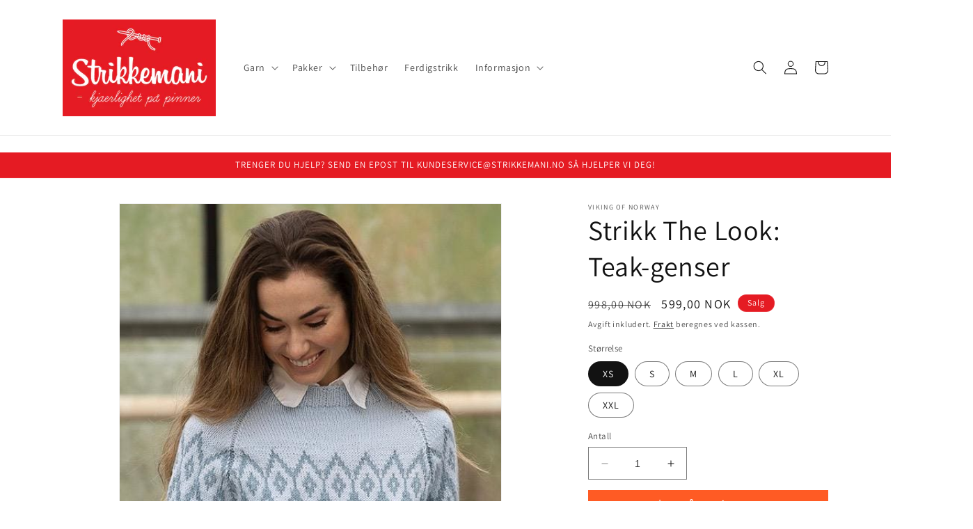

--- FILE ---
content_type: text/html; charset=utf-8
request_url: https://strikkemani.no/products/1824-05-strikkepakke-teak-genser
body_size: 40903
content:
<!doctype html>
<html class="no-js" lang="nb">
  <head>
    <meta charset="utf-8">
    <meta http-equiv="X-UA-Compatible" content="IE=edge">
    <meta name="viewport" content="width=device-width,initial-scale=1">
    <meta name="theme-color" content="">
    <link rel="canonical" href="https://strikkemani.no/products/1824-05-strikkepakke-teak-genser"><link rel="icon" type="image/png" href="//strikkemani.no/cdn/shop/files/logo_size_icon_invert_5cbb148d-90e5-4be4-a243-fcdf891ce958.jpg?crop=center&height=32&v=1684306631&width=32"><link rel="preconnect" href="https://fonts.shopifycdn.com" crossorigin><title>
      Strikk The Look: Teak-genser
 &ndash; Strikkemani.no</title>

    
      <meta name="description" content="En myk og elegant genser i Alpaca Storm! I pakken får du med 8-11 nøster med Alpaca Storm i lys blå (farge 520) og 2-4 nøster blå (farge 522), samt mønster (levert digitalt). Garnmengde (og pris) er avhengig av størrelse og iht leverandørens spesifikasjon/mønster basert på oppgitt strikkefasthet. (22 m glattstrikk i br">
    

    

<meta property="og:site_name" content="Strikkemani.no">
<meta property="og:url" content="https://strikkemani.no/products/1824-05-strikkepakke-teak-genser">
<meta property="og:title" content="Strikk The Look: Teak-genser">
<meta property="og:type" content="product">
<meta property="og:description" content="En myk og elegant genser i Alpaca Storm! I pakken får du med 8-11 nøster med Alpaca Storm i lys blå (farge 520) og 2-4 nøster blå (farge 522), samt mønster (levert digitalt). Garnmengde (og pris) er avhengig av størrelse og iht leverandørens spesifikasjon/mønster basert på oppgitt strikkefasthet. (22 m glattstrikk i br"><meta property="og:image" content="http://strikkemani.no/cdn/shop/products/strikk-the-look-teak-genser-tmp_473.jpg?v=1554409604">
  <meta property="og:image:secure_url" content="https://strikkemani.no/cdn/shop/products/strikk-the-look-teak-genser-tmp_473.jpg?v=1554409604">
  <meta property="og:image:width" content="513">
  <meta property="og:image:height" content="513"><meta property="og:price:amount" content="599,00">
  <meta property="og:price:currency" content="NOK"><meta name="twitter:card" content="summary_large_image">
<meta name="twitter:title" content="Strikk The Look: Teak-genser">
<meta name="twitter:description" content="En myk og elegant genser i Alpaca Storm! I pakken får du med 8-11 nøster med Alpaca Storm i lys blå (farge 520) og 2-4 nøster blå (farge 522), samt mønster (levert digitalt). Garnmengde (og pris) er avhengig av størrelse og iht leverandørens spesifikasjon/mønster basert på oppgitt strikkefasthet. (22 m glattstrikk i br">


    <script src="//strikkemani.no/cdn/shop/t/15/assets/constants.js?v=58251544750838685771689974031" defer="defer"></script>
    <script src="//strikkemani.no/cdn/shop/t/15/assets/pubsub.js?v=158357773527763999511689974031" defer="defer"></script>
    <script src="//strikkemani.no/cdn/shop/t/15/assets/global.js?v=139248116715221171191689974031" defer="defer"></script><script src="//strikkemani.no/cdn/shop/t/15/assets/animations.js?v=114255849464433187621689974031" defer="defer"></script><!-- starapps_scripts_start -->
<!-- This code is automatically managed by StarApps Studio -->
<!-- Please contact support@starapps.studio for any help -->
<script type="application/json" sa-product-json="true">
          {
            "id": 2497013219388,
            "title": "Strikk The Look: Teak-genser",
            "handle": "1824-05-strikkepakke-teak-genser","product_images": [{ "id":7641660555324,"src":"\/\/strikkemani.no\/cdn\/shop\/products\/strikk-the-look-teak-genser-tmp_473.jpg?v=1554409604" }  ,  { "id":7641660588092,"src":"\/\/strikkemani.no\/cdn\/shop\/products\/strikk-the-look-teak-genser-tmp_966.jpg?v=1554409604" }  ,  { "id":7641660620860,"src":"\/\/strikkemani.no\/cdn\/shop\/products\/strikk-the-look-teak-genser-tmp_728.jpg?v=1554409604" }  ,  { "id":7641660653628,"src":"\/\/strikkemani.no\/cdn\/shop\/products\/strikk-the-look-teak-genser-tmp_741.jpg?v=1554409604" }  ,  { "id":7641660686396,"src":"\/\/strikkemani.no\/cdn\/shop\/products\/strikk-the-look-teak-genser-tmp_152.jpg?v=1554409604" }  ,  { "id":7641660719164,"src":"\/\/strikkemani.no\/cdn\/shop\/products\/strikk-the-look-teak-genser-tmp_619.jpg?v=1554491380" }  ],
            "media": [{"alt":null,"id":1489886314556,"position":1,"preview_image":{"aspect_ratio":1.0,"height":513,"width":513,"src":"\/\/strikkemani.no\/cdn\/shop\/products\/strikk-the-look-teak-genser-tmp_473.jpg?v=1554409604"},"aspect_ratio":1.0,"height":513,"media_type":"image","src":"\/\/strikkemani.no\/cdn\/shop\/products\/strikk-the-look-teak-genser-tmp_473.jpg?v=1554409604","width":513},{"alt":null,"id":1489886347324,"position":2,"preview_image":{"aspect_ratio":0.668,"height":800,"width":534,"src":"\/\/strikkemani.no\/cdn\/shop\/products\/strikk-the-look-teak-genser-tmp_966.jpg?v=1554409604"},"aspect_ratio":0.668,"height":800,"media_type":"image","src":"\/\/strikkemani.no\/cdn\/shop\/products\/strikk-the-look-teak-genser-tmp_966.jpg?v=1554409604","width":534},{"alt":null,"id":1489886380092,"position":3,"preview_image":{"aspect_ratio":1.0,"height":800,"width":800,"src":"\/\/strikkemani.no\/cdn\/shop\/products\/strikk-the-look-teak-genser-tmp_728.jpg?v=1554409604"},"aspect_ratio":1.0,"height":800,"media_type":"image","src":"\/\/strikkemani.no\/cdn\/shop\/products\/strikk-the-look-teak-genser-tmp_728.jpg?v=1554409604","width":800},{"alt":null,"id":1489886412860,"position":4,"preview_image":{"aspect_ratio":1.0,"height":800,"width":800,"src":"\/\/strikkemani.no\/cdn\/shop\/products\/strikk-the-look-teak-genser-tmp_741.jpg?v=1554409604"},"aspect_ratio":1.0,"height":800,"media_type":"image","src":"\/\/strikkemani.no\/cdn\/shop\/products\/strikk-the-look-teak-genser-tmp_741.jpg?v=1554409604","width":800},{"alt":null,"id":1489886445628,"position":5,"preview_image":{"aspect_ratio":1.0,"height":411,"width":411,"src":"\/\/strikkemani.no\/cdn\/shop\/products\/strikk-the-look-teak-genser-tmp_152.jpg?v=1554409604"},"aspect_ratio":1.0,"height":411,"media_type":"image","src":"\/\/strikkemani.no\/cdn\/shop\/products\/strikk-the-look-teak-genser-tmp_152.jpg?v=1554409604","width":411},{"alt":"https:\/\/www.youtube.com\/watch?v=Pqu-kdOqWqA","id":1489886478396,"position":6,"preview_image":{"aspect_ratio":1.0,"height":513,"width":513,"src":"\/\/strikkemani.no\/cdn\/shop\/products\/strikk-the-look-teak-genser-tmp_619.jpg?v=1554491380"},"aspect_ratio":1.0,"height":513,"media_type":"image","src":"\/\/strikkemani.no\/cdn\/shop\/products\/strikk-the-look-teak-genser-tmp_619.jpg?v=1554491380","width":513}],"metafields": {},
            "vendor": "Viking of Norway",
            "variants": [{"id":22371194011708,"title":"XS","option1":"XS","option2":null,"option3":null,"sku":"P1824-5-STRM-520x8-522x2","requires_shipping":true,"taxable":true,"featured_image":null,"available":true,"name":"Strikk The Look: Teak-genser - XS","public_title":"XS","options":["XS"],"price":59900,"weight":500,"compare_at_price":99800,"inventory_quantity":3,"inventory_management":"shopify","inventory_policy":"deny","barcode":"","requires_selling_plan":false,"selling_plan_allocations":[]},{"id":22371217244220,"title":"S","option1":"S","option2":null,"option3":null,"sku":"P1824-5-STRM-520x8-522x2","requires_shipping":true,"taxable":true,"featured_image":null,"available":true,"name":"Strikk The Look: Teak-genser - S","public_title":"S","options":["S"],"price":59900,"weight":500,"compare_at_price":99800,"inventory_quantity":3,"inventory_management":"shopify","inventory_policy":"deny","barcode":"","requires_selling_plan":false,"selling_plan_allocations":[]},{"id":22371217276988,"title":"M","option1":"M","option2":null,"option3":null,"sku":"P1824-5-STRM-520x9-522x3","requires_shipping":true,"taxable":true,"featured_image":null,"available":true,"name":"Strikk The Look: Teak-genser - M","public_title":"M","options":["M"],"price":70100,"weight":600,"compare_at_price":116800,"inventory_quantity":2,"inventory_management":"shopify","inventory_policy":"deny","barcode":"","requires_selling_plan":false,"selling_plan_allocations":[]},{"id":22371217309756,"title":"L","option1":"L","option2":null,"option3":null,"sku":"P1824-5-STRM-520x10-522x3","requires_shipping":true,"taxable":true,"featured_image":null,"available":true,"name":"Strikk The Look: Teak-genser - L","public_title":"L","options":["L"],"price":75200,"weight":650,"compare_at_price":125300,"inventory_quantity":2,"inventory_management":"shopify","inventory_policy":"deny","barcode":"","requires_selling_plan":false,"selling_plan_allocations":[]},{"id":22371217342524,"title":"XL","option1":"XL","option2":null,"option3":null,"sku":"P1824-5-STRM-520x10-522x3","requires_shipping":true,"taxable":true,"featured_image":null,"available":true,"name":"Strikk The Look: Teak-genser - XL","public_title":"XL","options":["XL"],"price":75200,"weight":650,"compare_at_price":125300,"inventory_quantity":2,"inventory_management":"shopify","inventory_policy":"deny","barcode":"","requires_selling_plan":false,"selling_plan_allocations":[]},{"id":22371217375292,"title":"XXL","option1":"XXL","option2":null,"option3":null,"sku":"P1824-5-STRM-520x11-522x4","requires_shipping":true,"taxable":true,"featured_image":null,"available":true,"name":"Strikk The Look: Teak-genser - XXL","public_title":"XXL","options":["XXL"],"price":85400,"weight":750,"compare_at_price":142300,"inventory_quantity":2,"inventory_management":"shopify","inventory_policy":"deny","barcode":"","requires_selling_plan":false,"selling_plan_allocations":[]}],
            "url": "\/products\/1824-05-strikkepakke-teak-genser",
            "options": [{"name":"Størrelse","position":1,"values":["XS","S","M","L","XL","XXL"]}],
            "images": ["\/\/strikkemani.no\/cdn\/shop\/products\/strikk-the-look-teak-genser-tmp_473.jpg?v=1554409604","\/\/strikkemani.no\/cdn\/shop\/products\/strikk-the-look-teak-genser-tmp_966.jpg?v=1554409604","\/\/strikkemani.no\/cdn\/shop\/products\/strikk-the-look-teak-genser-tmp_728.jpg?v=1554409604","\/\/strikkemani.no\/cdn\/shop\/products\/strikk-the-look-teak-genser-tmp_741.jpg?v=1554409604","\/\/strikkemani.no\/cdn\/shop\/products\/strikk-the-look-teak-genser-tmp_152.jpg?v=1554409604","\/\/strikkemani.no\/cdn\/shop\/products\/strikk-the-look-teak-genser-tmp_619.jpg?v=1554491380"],
            "featured_image": "\/\/strikkemani.no\/cdn\/shop\/products\/strikk-the-look-teak-genser-tmp_473.jpg?v=1554409604",
            "tags": ["addi-circular-knitting-pins-strikkepinner|1072152739853","addi-circular-knitting-pins-strikkepinner|1072153722893","addi-double-point-strikkepinner|1072152018957","addi-double-point-strikkepinner|1072178528269","Look","NoComp","papirutskrift|8687201255484","Voksne"],
            "available": true,
            "price_min": 59900,
            "price_max": 85400,
            "compare_at_price_min": 99800,
            "compare_at_price_max": 142300}
    </script>
<script type="text/javascript" src="https://bcdn.starapps.studio/apps/via/strikkemani/script-1689375671.js?shop=strikkemani.myshopify.com" async></script>
<!-- starapps_scripts_end -->
<script>window.performance && window.performance.mark && window.performance.mark('shopify.content_for_header.start');</script><meta name="google-site-verification" content="4d1JCkhHNaUzRvv8kBobinHdrROGCn9bG4ulu1vF3UM">
<meta id="shopify-digital-wallet" name="shopify-digital-wallet" content="/23941263/digital_wallets/dialog">
<meta name="shopify-checkout-api-token" content="97e5c6e632e38d3cd5aeb5adaf6ed5dc">
<link rel="alternate" type="application/json+oembed" href="https://strikkemani.no/products/1824-05-strikkepakke-teak-genser.oembed">
<script async="async" src="/checkouts/internal/preloads.js?locale=nb-NO"></script>
<script id="apple-pay-shop-capabilities" type="application/json">{"shopId":23941263,"countryCode":"NO","currencyCode":"NOK","merchantCapabilities":["supports3DS"],"merchantId":"gid:\/\/shopify\/Shop\/23941263","merchantName":"Strikkemani.no","requiredBillingContactFields":["postalAddress","email","phone"],"requiredShippingContactFields":["postalAddress","email","phone"],"shippingType":"shipping","supportedNetworks":["visa","masterCard","amex"],"total":{"type":"pending","label":"Strikkemani.no","amount":"1.00"},"shopifyPaymentsEnabled":true,"supportsSubscriptions":true}</script>
<script id="shopify-features" type="application/json">{"accessToken":"97e5c6e632e38d3cd5aeb5adaf6ed5dc","betas":["rich-media-storefront-analytics"],"domain":"strikkemani.no","predictiveSearch":true,"shopId":23941263,"locale":"nb"}</script>
<script>var Shopify = Shopify || {};
Shopify.shop = "strikkemani.myshopify.com";
Shopify.locale = "nb";
Shopify.currency = {"active":"NOK","rate":"1.0"};
Shopify.country = "NO";
Shopify.theme = {"name":"Dawn","id":154987069728,"schema_name":"Dawn","schema_version":"10.0.0","theme_store_id":887,"role":"main"};
Shopify.theme.handle = "null";
Shopify.theme.style = {"id":null,"handle":null};
Shopify.cdnHost = "strikkemani.no/cdn";
Shopify.routes = Shopify.routes || {};
Shopify.routes.root = "/";</script>
<script type="module">!function(o){(o.Shopify=o.Shopify||{}).modules=!0}(window);</script>
<script>!function(o){function n(){var o=[];function n(){o.push(Array.prototype.slice.apply(arguments))}return n.q=o,n}var t=o.Shopify=o.Shopify||{};t.loadFeatures=n(),t.autoloadFeatures=n()}(window);</script>
<script id="shop-js-analytics" type="application/json">{"pageType":"product"}</script>
<script defer="defer" async type="module" src="//strikkemani.no/cdn/shopifycloud/shop-js/modules/v2/client.init-shop-cart-sync_Ck1zgi6O.nb.esm.js"></script>
<script defer="defer" async type="module" src="//strikkemani.no/cdn/shopifycloud/shop-js/modules/v2/chunk.common_rE7lmuZt.esm.js"></script>
<script type="module">
  await import("//strikkemani.no/cdn/shopifycloud/shop-js/modules/v2/client.init-shop-cart-sync_Ck1zgi6O.nb.esm.js");
await import("//strikkemani.no/cdn/shopifycloud/shop-js/modules/v2/chunk.common_rE7lmuZt.esm.js");

  window.Shopify.SignInWithShop?.initShopCartSync?.({"fedCMEnabled":true,"windoidEnabled":true});

</script>
<script>(function() {
  var isLoaded = false;
  function asyncLoad() {
    if (isLoaded) return;
    isLoaded = true;
    var urls = ["https:\/\/shopify.orderdeadline.com\/app\/frontend\/js\/order-deadline.min.js?shop=strikkemani.myshopify.com","https:\/\/cdn.shopify.com\/s\/files\/1\/1710\/7463\/files\/hide_639a6b54-3302-4fbf-83cf-5734abde7ac5.js?17140999620331025877\u0026shop=strikkemani.myshopify.com","https:\/\/seometriks.com\/zoom\/js\/jquery.exenzoom.js?shop=strikkemani.myshopify.com","https:\/\/seometriks.com\/zoom\/js\/exenzoom.php?shop=strikkemani.myshopify.com","https:\/\/ecommplugins-scripts.trustpilot.com\/v2.1\/js\/header.min.js?settings=eyJrZXkiOiJaSHMxVEszMlJzRE9hZjgzIiwicyI6InNrdSJ9\u0026shop=strikkemani.myshopify.com","https:\/\/ecommplugins-trustboxsettings.trustpilot.com\/strikkemani.myshopify.com.js?settings=1734764771072\u0026shop=strikkemani.myshopify.com","https:\/\/widget.trustpilot.com\/bootstrap\/v5\/tp.widget.sync.bootstrap.min.js?shop=strikkemani.myshopify.com","https:\/\/cloudsearch-1f874.kxcdn.com\/shopify.js?srp=\/a\/search\u0026shop=strikkemani.myshopify.com","https:\/\/intg.snapchat.com\/shopify\/shopify-scevent-init.js?id=4dea78b4-aa9f-4c9d-a44b-cf99f9e35ced\u0026shop=strikkemani.myshopify.com","https:\/\/d3p29gcwgas9m8.cloudfront.net\/assets\/js\/index.js?shop=strikkemani.myshopify.com","https:\/\/size-guides.esc-apps-cdn.com\/1739195996-app.strikkemani.myshopify.com.js?shop=strikkemani.myshopify.com","https:\/\/cdn.hextom.com\/js\/ultimatesalesboost.js?shop=strikkemani.myshopify.com","https:\/\/cdn.pushowl.com\/latest\/sdks\/pushowl-shopify.js?subdomain=strikkemani\u0026environment=production\u0026guid=a3cb17ff-edfd-45aa-85bf-fc61daf7b6fd\u0026shop=strikkemani.myshopify.com"];
    for (var i = 0; i < urls.length; i++) {
      var s = document.createElement('script');
      s.type = 'text/javascript';
      s.async = true;
      s.src = urls[i];
      var x = document.getElementsByTagName('script')[0];
      x.parentNode.insertBefore(s, x);
    }
  };
  if(window.attachEvent) {
    window.attachEvent('onload', asyncLoad);
  } else {
    window.addEventListener('load', asyncLoad, false);
  }
})();</script>
<script id="__st">var __st={"a":23941263,"offset":3600,"reqid":"5a4ea968-0573-4a1f-87db-8bba8f21f62b-1768687524","pageurl":"strikkemani.no\/products\/1824-05-strikkepakke-teak-genser","u":"e4cb9f229929","p":"product","rtyp":"product","rid":2497013219388};</script>
<script>window.ShopifyPaypalV4VisibilityTracking = true;</script>
<script id="captcha-bootstrap">!function(){'use strict';const t='contact',e='account',n='new_comment',o=[[t,t],['blogs',n],['comments',n],[t,'customer']],c=[[e,'customer_login'],[e,'guest_login'],[e,'recover_customer_password'],[e,'create_customer']],r=t=>t.map((([t,e])=>`form[action*='/${t}']:not([data-nocaptcha='true']) input[name='form_type'][value='${e}']`)).join(','),a=t=>()=>t?[...document.querySelectorAll(t)].map((t=>t.form)):[];function s(){const t=[...o],e=r(t);return a(e)}const i='password',u='form_key',d=['recaptcha-v3-token','g-recaptcha-response','h-captcha-response',i],f=()=>{try{return window.sessionStorage}catch{return}},m='__shopify_v',_=t=>t.elements[u];function p(t,e,n=!1){try{const o=window.sessionStorage,c=JSON.parse(o.getItem(e)),{data:r}=function(t){const{data:e,action:n}=t;return t[m]||n?{data:e,action:n}:{data:t,action:n}}(c);for(const[e,n]of Object.entries(r))t.elements[e]&&(t.elements[e].value=n);n&&o.removeItem(e)}catch(o){console.error('form repopulation failed',{error:o})}}const l='form_type',E='cptcha';function T(t){t.dataset[E]=!0}const w=window,h=w.document,L='Shopify',v='ce_forms',y='captcha';let A=!1;((t,e)=>{const n=(g='f06e6c50-85a8-45c8-87d0-21a2b65856fe',I='https://cdn.shopify.com/shopifycloud/storefront-forms-hcaptcha/ce_storefront_forms_captcha_hcaptcha.v1.5.2.iife.js',D={infoText:'Beskyttet av hCaptcha',privacyText:'Personvern',termsText:'Vilkår'},(t,e,n)=>{const o=w[L][v],c=o.bindForm;if(c)return c(t,g,e,D).then(n);var r;o.q.push([[t,g,e,D],n]),r=I,A||(h.body.append(Object.assign(h.createElement('script'),{id:'captcha-provider',async:!0,src:r})),A=!0)});var g,I,D;w[L]=w[L]||{},w[L][v]=w[L][v]||{},w[L][v].q=[],w[L][y]=w[L][y]||{},w[L][y].protect=function(t,e){n(t,void 0,e),T(t)},Object.freeze(w[L][y]),function(t,e,n,w,h,L){const[v,y,A,g]=function(t,e,n){const i=e?o:[],u=t?c:[],d=[...i,...u],f=r(d),m=r(i),_=r(d.filter((([t,e])=>n.includes(e))));return[a(f),a(m),a(_),s()]}(w,h,L),I=t=>{const e=t.target;return e instanceof HTMLFormElement?e:e&&e.form},D=t=>v().includes(t);t.addEventListener('submit',(t=>{const e=I(t);if(!e)return;const n=D(e)&&!e.dataset.hcaptchaBound&&!e.dataset.recaptchaBound,o=_(e),c=g().includes(e)&&(!o||!o.value);(n||c)&&t.preventDefault(),c&&!n&&(function(t){try{if(!f())return;!function(t){const e=f();if(!e)return;const n=_(t);if(!n)return;const o=n.value;o&&e.removeItem(o)}(t);const e=Array.from(Array(32),(()=>Math.random().toString(36)[2])).join('');!function(t,e){_(t)||t.append(Object.assign(document.createElement('input'),{type:'hidden',name:u})),t.elements[u].value=e}(t,e),function(t,e){const n=f();if(!n)return;const o=[...t.querySelectorAll(`input[type='${i}']`)].map((({name:t})=>t)),c=[...d,...o],r={};for(const[a,s]of new FormData(t).entries())c.includes(a)||(r[a]=s);n.setItem(e,JSON.stringify({[m]:1,action:t.action,data:r}))}(t,e)}catch(e){console.error('failed to persist form',e)}}(e),e.submit())}));const S=(t,e)=>{t&&!t.dataset[E]&&(n(t,e.some((e=>e===t))),T(t))};for(const o of['focusin','change'])t.addEventListener(o,(t=>{const e=I(t);D(e)&&S(e,y())}));const B=e.get('form_key'),M=e.get(l),P=B&&M;t.addEventListener('DOMContentLoaded',(()=>{const t=y();if(P)for(const e of t)e.elements[l].value===M&&p(e,B);[...new Set([...A(),...v().filter((t=>'true'===t.dataset.shopifyCaptcha))])].forEach((e=>S(e,t)))}))}(h,new URLSearchParams(w.location.search),n,t,e,['guest_login'])})(!0,!1)}();</script>
<script integrity="sha256-4kQ18oKyAcykRKYeNunJcIwy7WH5gtpwJnB7kiuLZ1E=" data-source-attribution="shopify.loadfeatures" defer="defer" src="//strikkemani.no/cdn/shopifycloud/storefront/assets/storefront/load_feature-a0a9edcb.js" crossorigin="anonymous"></script>
<script data-source-attribution="shopify.dynamic_checkout.dynamic.init">var Shopify=Shopify||{};Shopify.PaymentButton=Shopify.PaymentButton||{isStorefrontPortableWallets:!0,init:function(){window.Shopify.PaymentButton.init=function(){};var t=document.createElement("script");t.src="https://strikkemani.no/cdn/shopifycloud/portable-wallets/latest/portable-wallets.nb.js",t.type="module",document.head.appendChild(t)}};
</script>
<script data-source-attribution="shopify.dynamic_checkout.buyer_consent">
  function portableWalletsHideBuyerConsent(e){var t=document.getElementById("shopify-buyer-consent"),n=document.getElementById("shopify-subscription-policy-button");t&&n&&(t.classList.add("hidden"),t.setAttribute("aria-hidden","true"),n.removeEventListener("click",e))}function portableWalletsShowBuyerConsent(e){var t=document.getElementById("shopify-buyer-consent"),n=document.getElementById("shopify-subscription-policy-button");t&&n&&(t.classList.remove("hidden"),t.removeAttribute("aria-hidden"),n.addEventListener("click",e))}window.Shopify?.PaymentButton&&(window.Shopify.PaymentButton.hideBuyerConsent=portableWalletsHideBuyerConsent,window.Shopify.PaymentButton.showBuyerConsent=portableWalletsShowBuyerConsent);
</script>
<script>
  function portableWalletsCleanup(e){e&&e.src&&console.error("Failed to load portable wallets script "+e.src);var t=document.querySelectorAll("shopify-accelerated-checkout .shopify-payment-button__skeleton, shopify-accelerated-checkout-cart .wallet-cart-button__skeleton"),e=document.getElementById("shopify-buyer-consent");for(let e=0;e<t.length;e++)t[e].remove();e&&e.remove()}function portableWalletsNotLoadedAsModule(e){e instanceof ErrorEvent&&"string"==typeof e.message&&e.message.includes("import.meta")&&"string"==typeof e.filename&&e.filename.includes("portable-wallets")&&(window.removeEventListener("error",portableWalletsNotLoadedAsModule),window.Shopify.PaymentButton.failedToLoad=e,"loading"===document.readyState?document.addEventListener("DOMContentLoaded",window.Shopify.PaymentButton.init):window.Shopify.PaymentButton.init())}window.addEventListener("error",portableWalletsNotLoadedAsModule);
</script>

<script type="module" src="https://strikkemani.no/cdn/shopifycloud/portable-wallets/latest/portable-wallets.nb.js" onError="portableWalletsCleanup(this)" crossorigin="anonymous"></script>
<script nomodule>
  document.addEventListener("DOMContentLoaded", portableWalletsCleanup);
</script>

<link id="shopify-accelerated-checkout-styles" rel="stylesheet" media="screen" href="https://strikkemani.no/cdn/shopifycloud/portable-wallets/latest/accelerated-checkout-backwards-compat.css" crossorigin="anonymous">
<style id="shopify-accelerated-checkout-cart">
        #shopify-buyer-consent {
  margin-top: 1em;
  display: inline-block;
  width: 100%;
}

#shopify-buyer-consent.hidden {
  display: none;
}

#shopify-subscription-policy-button {
  background: none;
  border: none;
  padding: 0;
  text-decoration: underline;
  font-size: inherit;
  cursor: pointer;
}

#shopify-subscription-policy-button::before {
  box-shadow: none;
}

      </style>
<script id="sections-script" data-sections="header" defer="defer" src="//strikkemani.no/cdn/shop/t/15/compiled_assets/scripts.js?v=6883"></script>
<script>window.performance && window.performance.mark && window.performance.mark('shopify.content_for_header.end');</script>


    <style data-shopify>
      @font-face {
  font-family: Assistant;
  font-weight: 400;
  font-style: normal;
  font-display: swap;
  src: url("//strikkemani.no/cdn/fonts/assistant/assistant_n4.9120912a469cad1cc292572851508ca49d12e768.woff2") format("woff2"),
       url("//strikkemani.no/cdn/fonts/assistant/assistant_n4.6e9875ce64e0fefcd3f4446b7ec9036b3ddd2985.woff") format("woff");
}

      @font-face {
  font-family: Assistant;
  font-weight: 700;
  font-style: normal;
  font-display: swap;
  src: url("//strikkemani.no/cdn/fonts/assistant/assistant_n7.bf44452348ec8b8efa3aa3068825305886b1c83c.woff2") format("woff2"),
       url("//strikkemani.no/cdn/fonts/assistant/assistant_n7.0c887fee83f6b3bda822f1150b912c72da0f7b64.woff") format("woff");
}

      
      
      @font-face {
  font-family: Assistant;
  font-weight: 400;
  font-style: normal;
  font-display: swap;
  src: url("//strikkemani.no/cdn/fonts/assistant/assistant_n4.9120912a469cad1cc292572851508ca49d12e768.woff2") format("woff2"),
       url("//strikkemani.no/cdn/fonts/assistant/assistant_n4.6e9875ce64e0fefcd3f4446b7ec9036b3ddd2985.woff") format("woff");
}


      
        :root,
        .color-background-1 {
          --color-background: 255,255,255;
        
          --gradient-background: #ffffff;
        
        --color-foreground: 18,18,18;
        --color-shadow: 18,18,18;
        --color-button: 229,27,35;
        --color-button-text: 255,255,255;
        --color-secondary-button: 255,255,255;
        --color-secondary-button-text: 18,18,18;
        --color-link: 18,18,18;
        --color-badge-foreground: 18,18,18;
        --color-badge-background: 255,255,255;
        --color-badge-border: 18,18,18;
        --payment-terms-background-color: rgb(255 255 255);
      }
      
        
        .color-background-2 {
          --color-background: 243,243,243;
        
          --gradient-background: #f3f3f3;
        
        --color-foreground: 18,18,18;
        --color-shadow: 18,18,18;
        --color-button: 18,18,18;
        --color-button-text: 243,243,243;
        --color-secondary-button: 243,243,243;
        --color-secondary-button-text: 18,18,18;
        --color-link: 18,18,18;
        --color-badge-foreground: 18,18,18;
        --color-badge-background: 243,243,243;
        --color-badge-border: 18,18,18;
        --payment-terms-background-color: rgb(243 243 243);
      }
      
        
        .color-inverse {
          --color-background: 36,40,51;
        
          --gradient-background: #242833;
        
        --color-foreground: 255,255,255;
        --color-shadow: 18,18,18;
        --color-button: 255,255,255;
        --color-button-text: 0,0,0;
        --color-secondary-button: 36,40,51;
        --color-secondary-button-text: 255,255,255;
        --color-link: 255,255,255;
        --color-badge-foreground: 255,255,255;
        --color-badge-background: 36,40,51;
        --color-badge-border: 255,255,255;
        --payment-terms-background-color: rgb(36 40 51);
      }
      
        
        .color-accent-1 {
          --color-background: 18,18,18;
        
          --gradient-background: #121212;
        
        --color-foreground: 255,255,255;
        --color-shadow: 18,18,18;
        --color-button: 255,255,255;
        --color-button-text: 18,18,18;
        --color-secondary-button: 18,18,18;
        --color-secondary-button-text: 255,255,255;
        --color-link: 255,255,255;
        --color-badge-foreground: 255,255,255;
        --color-badge-background: 18,18,18;
        --color-badge-border: 255,255,255;
        --payment-terms-background-color: rgb(18 18 18);
      }
      
        
        .color-accent-2 {
          --color-background: 229,27,35;
        
          --gradient-background: #e51b23;
        
        --color-foreground: 255,255,255;
        --color-shadow: 18,18,18;
        --color-button: 255,255,255;
        --color-button-text: 229,27,35;
        --color-secondary-button: 229,27,35;
        --color-secondary-button-text: 255,255,255;
        --color-link: 255,255,255;
        --color-badge-foreground: 255,255,255;
        --color-badge-background: 229,27,35;
        --color-badge-border: 255,255,255;
        --payment-terms-background-color: rgb(229 27 35);
      }
      

      body, .color-background-1, .color-background-2, .color-inverse, .color-accent-1, .color-accent-2 {
        color: rgba(var(--color-foreground), 0.75);
        background-color: rgb(var(--color-background));
      }

      :root {
        --font-body-family: Assistant, sans-serif;
        --font-body-style: normal;
        --font-body-weight: 400;
        --font-body-weight-bold: 700;

        --font-heading-family: Assistant, sans-serif;
        --font-heading-style: normal;
        --font-heading-weight: 400;

        --font-body-scale: 1.0;
        --font-heading-scale: 1.0;

        --media-padding: px;
        --media-border-opacity: 0.05;
        --media-border-width: 1px;
        --media-radius: 0px;
        --media-shadow-opacity: 0.0;
        --media-shadow-horizontal-offset: 0px;
        --media-shadow-vertical-offset: 4px;
        --media-shadow-blur-radius: 5px;
        --media-shadow-visible: 0;

        --page-width: 120rem;
        --page-width-margin: 0rem;

        --product-card-image-padding: 0.0rem;
        --product-card-corner-radius: 0.0rem;
        --product-card-text-alignment: left;
        --product-card-border-width: 0.0rem;
        --product-card-border-opacity: 0.1;
        --product-card-shadow-opacity: 0.0;
        --product-card-shadow-visible: 0;
        --product-card-shadow-horizontal-offset: 0.0rem;
        --product-card-shadow-vertical-offset: 0.4rem;
        --product-card-shadow-blur-radius: 0.5rem;

        --collection-card-image-padding: 0.0rem;
        --collection-card-corner-radius: 0.0rem;
        --collection-card-text-alignment: left;
        --collection-card-border-width: 0.0rem;
        --collection-card-border-opacity: 0.1;
        --collection-card-shadow-opacity: 0.0;
        --collection-card-shadow-visible: 0;
        --collection-card-shadow-horizontal-offset: 0.0rem;
        --collection-card-shadow-vertical-offset: 0.4rem;
        --collection-card-shadow-blur-radius: 0.5rem;

        --blog-card-image-padding: 0.0rem;
        --blog-card-corner-radius: 0.0rem;
        --blog-card-text-alignment: left;
        --blog-card-border-width: 0.0rem;
        --blog-card-border-opacity: 0.1;
        --blog-card-shadow-opacity: 0.0;
        --blog-card-shadow-visible: 0;
        --blog-card-shadow-horizontal-offset: 0.0rem;
        --blog-card-shadow-vertical-offset: 0.4rem;
        --blog-card-shadow-blur-radius: 0.5rem;

        --badge-corner-radius: 4.0rem;

        --popup-border-width: 1px;
        --popup-border-opacity: 0.1;
        --popup-corner-radius: 0px;
        --popup-shadow-opacity: 0.0;
        --popup-shadow-horizontal-offset: 0px;
        --popup-shadow-vertical-offset: 4px;
        --popup-shadow-blur-radius: 5px;

        --drawer-border-width: 1px;
        --drawer-border-opacity: 0.1;
        --drawer-shadow-opacity: 0.0;
        --drawer-shadow-horizontal-offset: 0px;
        --drawer-shadow-vertical-offset: 4px;
        --drawer-shadow-blur-radius: 5px;

        --spacing-sections-desktop: 0px;
        --spacing-sections-mobile: 0px;

        --grid-desktop-vertical-spacing: 8px;
        --grid-desktop-horizontal-spacing: 8px;
        --grid-mobile-vertical-spacing: 4px;
        --grid-mobile-horizontal-spacing: 4px;

        --text-boxes-border-opacity: 0.1;
        --text-boxes-border-width: 0px;
        --text-boxes-radius: 0px;
        --text-boxes-shadow-opacity: 0.0;
        --text-boxes-shadow-visible: 0;
        --text-boxes-shadow-horizontal-offset: 0px;
        --text-boxes-shadow-vertical-offset: 4px;
        --text-boxes-shadow-blur-radius: 5px;

        --buttons-radius: 0px;
        --buttons-radius-outset: 0px;
        --buttons-border-width: 1px;
        --buttons-border-opacity: 1.0;
        --buttons-shadow-opacity: 0.0;
        --buttons-shadow-visible: 0;
        --buttons-shadow-horizontal-offset: 0px;
        --buttons-shadow-vertical-offset: 4px;
        --buttons-shadow-blur-radius: 5px;
        --buttons-border-offset: 0px;

        --inputs-radius: 0px;
        --inputs-border-width: 1px;
        --inputs-border-opacity: 0.55;
        --inputs-shadow-opacity: 0.0;
        --inputs-shadow-horizontal-offset: 0px;
        --inputs-margin-offset: 0px;
        --inputs-shadow-vertical-offset: 4px;
        --inputs-shadow-blur-radius: 5px;
        --inputs-radius-outset: 0px;

        --variant-pills-radius: 40px;
        --variant-pills-border-width: 1px;
        --variant-pills-border-opacity: 0.55;
        --variant-pills-shadow-opacity: 0.0;
        --variant-pills-shadow-horizontal-offset: 0px;
        --variant-pills-shadow-vertical-offset: 4px;
        --variant-pills-shadow-blur-radius: 5px;
      }

      *,
      *::before,
      *::after {
        box-sizing: inherit;
      }

      html {
        box-sizing: border-box;
        font-size: calc(var(--font-body-scale) * 62.5%);
        height: 100%;
      }

      body {
        display: grid;
        grid-template-rows: auto auto 1fr auto;
        grid-template-columns: 100%;
        min-height: 100%;
        margin: 0;
        font-size: 1.5rem;
        letter-spacing: 0.06rem;
        line-height: calc(1 + 0.8 / var(--font-body-scale));
        font-family: var(--font-body-family);
        font-style: var(--font-body-style);
        font-weight: var(--font-body-weight);
      }

      @media screen and (min-width: 750px) {
        body {
          font-size: 1.6rem;
        }
      }
    </style>

    <link href="//strikkemani.no/cdn/shop/t/15/assets/base.css?v=117828829876360325261689974031" rel="stylesheet" type="text/css" media="all" />
<link rel="preload" as="font" href="//strikkemani.no/cdn/fonts/assistant/assistant_n4.9120912a469cad1cc292572851508ca49d12e768.woff2" type="font/woff2" crossorigin><link rel="preload" as="font" href="//strikkemani.no/cdn/fonts/assistant/assistant_n4.9120912a469cad1cc292572851508ca49d12e768.woff2" type="font/woff2" crossorigin><link
        rel="stylesheet"
        href="//strikkemani.no/cdn/shop/t/15/assets/component-predictive-search.css?v=118923337488134913561689974031"
        media="print"
        onload="this.media='all'"
      ><script>
      document.documentElement.className = document.documentElement.className.replace('no-js', 'js');
      if (Shopify.designMode) {
        document.documentElement.classList.add('shopify-design-mode');
      }
    </script>
  
  







<!-- BEGIN app block: shopify://apps/flair/blocks/init/51d5ae10-f90f-4540-9ec6-f09f14107bf4 --><!-- BEGIN app snippet: init --><script>  (function() {    function l(url, onload) {      var script = document.createElement("script");      script.src = url;      script.async = true;      script.onload = onload;      document.head.appendChild(script);    }function r() {        return new Promise((resolve) => {          if (document.readyState == "loading") {            document.addEventListener("DOMContentLoaded", () => resolve());          } else {            resolve();          }        });      }      function isg3() {        let k = "_flair_pv";        let v = new URLSearchParams(window.location.search).get(k);        if (v == "") {          localStorage.removeItem(k);          return false;        }        else if (v != null) {          let x = new Date().getTime() + 24 * 60 * 60 * 1000;          localStorage.setItem(k,`${v}:${x}`);          return true;        } else {          let sv = localStorage.getItem(k);          if (sv && Number(sv.split(":")[1]) > new Date().getTime()) {            return true;          }        }        localStorage.removeItem(k);        return false;      }function g2() {        l("https://cdn.shopify.com/extensions/019a7387-b640-7f63-aab2-9805ebe6be4c/flair-theme-app-38/assets/flair_gen2.js", () => {          r().then(() => {            let d ={"shop":{  "collection_handle":null,  "page_type":"product",  "product_id":"2497013219388",  "search_url":"\/search",  "_":1},"app":{  "refresh_on_init":true,"badge_variant_refresh":{"enabled":false,"type":"change","parent_selector":"form[action=\"\/cart\/add\"]","selector":".single-option-selector","delay":100},"banner_countdown_enabled":false,  "_":1}};            let c = "";            FlairApp.init(d);            if (c != "") {              let style = document.createElement("style");              style.textContent = c;              document.head.appendChild(style);            }          })        })      }function g3() {      let d ={"config":{  "storefront_token":null,  "_":1},"current":{"collection_id":"",  "country":"NO",  "currency":"NOK","money_format":"{{amount_with_comma_separator}} kr",  "page_type":"product",  "product_id":"2497013219388",  "shopify_domain":"strikkemani.myshopify.com",  "_":1}};      l("https://cdn.shopify.com/extensions/019a7387-b640-7f63-aab2-9805ebe6be4c/flair-theme-app-38/assets/flair_gen3.js", () => {        FlairApp.init(d);      });    }if (isg3()) {        g3();        console.info(`Flair generation 3 preview is enabled. Click here to cancel: https://${window.location.host}/?_flair_pv=`)      } else {        g2();      }})()</script><!-- END app snippet --><!-- generated: 2026-01-17 23:05:24 +0100 -->

<!-- END app block --><!-- BEGIN app block: shopify://apps/seo-king/blocks/seo-king-disable-click/4aa30173-495d-4e49-b377-c5ee4024262f -->
<script type="text/javascript">var disableRightClick=window.navigator.userAgent;if(regex=RegExp("Chrome-Lighthouse","ig"),!1===regex.test(disableRightClick))if(disableRightClick.match(/mobi/i)){const e=document.createElement("style");e.type="text/css",e.innerHTML="img {-webkit-touch-callout: none;-webkit-user-select: none;-khtml-user-select: none;-moz-user-select: none;-ms-user-select: none;user-select: none;pointer-events: auto;}a > img, span > img {pointer-events: auto;}",document.head.appendChild(e),document.addEventListener("contextmenu",(function(e){"img"===(e.target||e.srcElement).tagName.toLowerCase()&&e.preventDefault()}))}else{document.addEventListener("contextmenu",(function(e){e.preventDefault()})),document.addEventListener("dragstart",(function(e){return!1})),document.addEventListener("mousedown",(function(e){"img"===(e.target||e.srcElement).tagName.toLowerCase()&&2==e.which&&e.preventDefault()})),document.addEventListener("contextmenu",(function(e){"img"===(e.target||e.srcElement).tagName.toLowerCase()&&e.preventDefault()}));const e=document.createElement("style");e.type="text/css",e.innerHTML="img {-webkit-user-drag: none;user-drag: none;}",document.head.appendChild(e);const t=function(){document.body.setAttribute("ondragstart","return false;"),document.body.setAttribute("ondrop","return false;")};"complete"==document.readyState?t():document.addEventListener("DOMContentLoaded",t);var down=[];document.addEventListener("keydown",(function(e){if(down[e.keyCode]=!0,down[123]||e.ctrlKey&&e.shiftKey&&73==e.keyCode||e.ctrlKey&&e.shiftKey&&67==e.keyCode||e.ctrlKey&&85==e.keyCode||e.ctrlKey&&74==e.keyCode||e.ctrlKey&&67==e.keyCode)return e.preventDefault(),!1;down[e.keyCode]=!1})),document.addEventListener("keyup",(function(e){if(down[e.keyCode]=!0,down[16]&&down[52]&&(e.ctrlKey||e.metaKey||e.shiftKey))return e.preventDefault(),!1;down[e.keyCode]=!1})),document.addEventListener("contextmenu",(function(e){(e.target||e.srcElement).style.backgroundImage&&e.preventDefault()}))}</script>



<!-- END app block --><script src="https://cdn.shopify.com/extensions/a495d388-3cb0-4562-a983-5da57afda09c/1.0.0/assets/button.js" type="text/javascript" defer="defer"></script>
<script src="https://cdn.shopify.com/extensions/019bc5da-5ba6-7e9a-9888-a6222a70d7c3/js-client-214/assets/pushowl-shopify.js" type="text/javascript" defer="defer"></script>
<link href="https://monorail-edge.shopifysvc.com" rel="dns-prefetch">
<script>(function(){if ("sendBeacon" in navigator && "performance" in window) {try {var session_token_from_headers = performance.getEntriesByType('navigation')[0].serverTiming.find(x => x.name == '_s').description;} catch {var session_token_from_headers = undefined;}var session_cookie_matches = document.cookie.match(/_shopify_s=([^;]*)/);var session_token_from_cookie = session_cookie_matches && session_cookie_matches.length === 2 ? session_cookie_matches[1] : "";var session_token = session_token_from_headers || session_token_from_cookie || "";function handle_abandonment_event(e) {var entries = performance.getEntries().filter(function(entry) {return /monorail-edge.shopifysvc.com/.test(entry.name);});if (!window.abandonment_tracked && entries.length === 0) {window.abandonment_tracked = true;var currentMs = Date.now();var navigation_start = performance.timing.navigationStart;var payload = {shop_id: 23941263,url: window.location.href,navigation_start,duration: currentMs - navigation_start,session_token,page_type: "product"};window.navigator.sendBeacon("https://monorail-edge.shopifysvc.com/v1/produce", JSON.stringify({schema_id: "online_store_buyer_site_abandonment/1.1",payload: payload,metadata: {event_created_at_ms: currentMs,event_sent_at_ms: currentMs}}));}}window.addEventListener('pagehide', handle_abandonment_event);}}());</script>
<script id="web-pixels-manager-setup">(function e(e,d,r,n,o){if(void 0===o&&(o={}),!Boolean(null===(a=null===(i=window.Shopify)||void 0===i?void 0:i.analytics)||void 0===a?void 0:a.replayQueue)){var i,a;window.Shopify=window.Shopify||{};var t=window.Shopify;t.analytics=t.analytics||{};var s=t.analytics;s.replayQueue=[],s.publish=function(e,d,r){return s.replayQueue.push([e,d,r]),!0};try{self.performance.mark("wpm:start")}catch(e){}var l=function(){var e={modern:/Edge?\/(1{2}[4-9]|1[2-9]\d|[2-9]\d{2}|\d{4,})\.\d+(\.\d+|)|Firefox\/(1{2}[4-9]|1[2-9]\d|[2-9]\d{2}|\d{4,})\.\d+(\.\d+|)|Chrom(ium|e)\/(9{2}|\d{3,})\.\d+(\.\d+|)|(Maci|X1{2}).+ Version\/(15\.\d+|(1[6-9]|[2-9]\d|\d{3,})\.\d+)([,.]\d+|)( \(\w+\)|)( Mobile\/\w+|) Safari\/|Chrome.+OPR\/(9{2}|\d{3,})\.\d+\.\d+|(CPU[ +]OS|iPhone[ +]OS|CPU[ +]iPhone|CPU IPhone OS|CPU iPad OS)[ +]+(15[._]\d+|(1[6-9]|[2-9]\d|\d{3,})[._]\d+)([._]\d+|)|Android:?[ /-](13[3-9]|1[4-9]\d|[2-9]\d{2}|\d{4,})(\.\d+|)(\.\d+|)|Android.+Firefox\/(13[5-9]|1[4-9]\d|[2-9]\d{2}|\d{4,})\.\d+(\.\d+|)|Android.+Chrom(ium|e)\/(13[3-9]|1[4-9]\d|[2-9]\d{2}|\d{4,})\.\d+(\.\d+|)|SamsungBrowser\/([2-9]\d|\d{3,})\.\d+/,legacy:/Edge?\/(1[6-9]|[2-9]\d|\d{3,})\.\d+(\.\d+|)|Firefox\/(5[4-9]|[6-9]\d|\d{3,})\.\d+(\.\d+|)|Chrom(ium|e)\/(5[1-9]|[6-9]\d|\d{3,})\.\d+(\.\d+|)([\d.]+$|.*Safari\/(?![\d.]+ Edge\/[\d.]+$))|(Maci|X1{2}).+ Version\/(10\.\d+|(1[1-9]|[2-9]\d|\d{3,})\.\d+)([,.]\d+|)( \(\w+\)|)( Mobile\/\w+|) Safari\/|Chrome.+OPR\/(3[89]|[4-9]\d|\d{3,})\.\d+\.\d+|(CPU[ +]OS|iPhone[ +]OS|CPU[ +]iPhone|CPU IPhone OS|CPU iPad OS)[ +]+(10[._]\d+|(1[1-9]|[2-9]\d|\d{3,})[._]\d+)([._]\d+|)|Android:?[ /-](13[3-9]|1[4-9]\d|[2-9]\d{2}|\d{4,})(\.\d+|)(\.\d+|)|Mobile Safari.+OPR\/([89]\d|\d{3,})\.\d+\.\d+|Android.+Firefox\/(13[5-9]|1[4-9]\d|[2-9]\d{2}|\d{4,})\.\d+(\.\d+|)|Android.+Chrom(ium|e)\/(13[3-9]|1[4-9]\d|[2-9]\d{2}|\d{4,})\.\d+(\.\d+|)|Android.+(UC? ?Browser|UCWEB|U3)[ /]?(15\.([5-9]|\d{2,})|(1[6-9]|[2-9]\d|\d{3,})\.\d+)\.\d+|SamsungBrowser\/(5\.\d+|([6-9]|\d{2,})\.\d+)|Android.+MQ{2}Browser\/(14(\.(9|\d{2,})|)|(1[5-9]|[2-9]\d|\d{3,})(\.\d+|))(\.\d+|)|K[Aa][Ii]OS\/(3\.\d+|([4-9]|\d{2,})\.\d+)(\.\d+|)/},d=e.modern,r=e.legacy,n=navigator.userAgent;return n.match(d)?"modern":n.match(r)?"legacy":"unknown"}(),u="modern"===l?"modern":"legacy",c=(null!=n?n:{modern:"",legacy:""})[u],f=function(e){return[e.baseUrl,"/wpm","/b",e.hashVersion,"modern"===e.buildTarget?"m":"l",".js"].join("")}({baseUrl:d,hashVersion:r,buildTarget:u}),m=function(e){var d=e.version,r=e.bundleTarget,n=e.surface,o=e.pageUrl,i=e.monorailEndpoint;return{emit:function(e){var a=e.status,t=e.errorMsg,s=(new Date).getTime(),l=JSON.stringify({metadata:{event_sent_at_ms:s},events:[{schema_id:"web_pixels_manager_load/3.1",payload:{version:d,bundle_target:r,page_url:o,status:a,surface:n,error_msg:t},metadata:{event_created_at_ms:s}}]});if(!i)return console&&console.warn&&console.warn("[Web Pixels Manager] No Monorail endpoint provided, skipping logging."),!1;try{return self.navigator.sendBeacon.bind(self.navigator)(i,l)}catch(e){}var u=new XMLHttpRequest;try{return u.open("POST",i,!0),u.setRequestHeader("Content-Type","text/plain"),u.send(l),!0}catch(e){return console&&console.warn&&console.warn("[Web Pixels Manager] Got an unhandled error while logging to Monorail."),!1}}}}({version:r,bundleTarget:l,surface:e.surface,pageUrl:self.location.href,monorailEndpoint:e.monorailEndpoint});try{o.browserTarget=l,function(e){var d=e.src,r=e.async,n=void 0===r||r,o=e.onload,i=e.onerror,a=e.sri,t=e.scriptDataAttributes,s=void 0===t?{}:t,l=document.createElement("script"),u=document.querySelector("head"),c=document.querySelector("body");if(l.async=n,l.src=d,a&&(l.integrity=a,l.crossOrigin="anonymous"),s)for(var f in s)if(Object.prototype.hasOwnProperty.call(s,f))try{l.dataset[f]=s[f]}catch(e){}if(o&&l.addEventListener("load",o),i&&l.addEventListener("error",i),u)u.appendChild(l);else{if(!c)throw new Error("Did not find a head or body element to append the script");c.appendChild(l)}}({src:f,async:!0,onload:function(){if(!function(){var e,d;return Boolean(null===(d=null===(e=window.Shopify)||void 0===e?void 0:e.analytics)||void 0===d?void 0:d.initialized)}()){var d=window.webPixelsManager.init(e)||void 0;if(d){var r=window.Shopify.analytics;r.replayQueue.forEach((function(e){var r=e[0],n=e[1],o=e[2];d.publishCustomEvent(r,n,o)})),r.replayQueue=[],r.publish=d.publishCustomEvent,r.visitor=d.visitor,r.initialized=!0}}},onerror:function(){return m.emit({status:"failed",errorMsg:"".concat(f," has failed to load")})},sri:function(e){var d=/^sha384-[A-Za-z0-9+/=]+$/;return"string"==typeof e&&d.test(e)}(c)?c:"",scriptDataAttributes:o}),m.emit({status:"loading"})}catch(e){m.emit({status:"failed",errorMsg:(null==e?void 0:e.message)||"Unknown error"})}}})({shopId: 23941263,storefrontBaseUrl: "https://strikkemani.no",extensionsBaseUrl: "https://extensions.shopifycdn.com/cdn/shopifycloud/web-pixels-manager",monorailEndpoint: "https://monorail-edge.shopifysvc.com/unstable/produce_batch",surface: "storefront-renderer",enabledBetaFlags: ["2dca8a86"],webPixelsConfigList: [{"id":"1605370144","configuration":"{\"pixelCode\":\"D1M17G3C77U6BVH67L1G\"}","eventPayloadVersion":"v1","runtimeContext":"STRICT","scriptVersion":"22e92c2ad45662f435e4801458fb78cc","type":"APP","apiClientId":4383523,"privacyPurposes":["ANALYTICS","MARKETING","SALE_OF_DATA"],"dataSharingAdjustments":{"protectedCustomerApprovalScopes":["read_customer_address","read_customer_email","read_customer_name","read_customer_personal_data","read_customer_phone"]}},{"id":"845152544","configuration":"{\"config\":\"{\\\"pixel_id\\\":\\\"G-9RFQS02WV8\\\",\\\"google_tag_ids\\\":[\\\"G-9RFQS02WV8\\\",\\\"AW-1070279324\\\",\\\"GT-NFJHQ85\\\"],\\\"target_country\\\":\\\"NO\\\",\\\"gtag_events\\\":[{\\\"type\\\":\\\"search\\\",\\\"action_label\\\":[\\\"G-9RFQS02WV8\\\",\\\"AW-1070279324\\\/bZ0eCOWli5cYEJzVrP4D\\\"]},{\\\"type\\\":\\\"begin_checkout\\\",\\\"action_label\\\":[\\\"G-9RFQS02WV8\\\",\\\"AW-1070279324\\\/VBL5COuli5cYEJzVrP4D\\\"]},{\\\"type\\\":\\\"view_item\\\",\\\"action_label\\\":[\\\"G-9RFQS02WV8\\\",\\\"AW-1070279324\\\/wXHSCOKli5cYEJzVrP4D\\\",\\\"MC-35ME1Q0J2R\\\"]},{\\\"type\\\":\\\"purchase\\\",\\\"action_label\\\":[\\\"G-9RFQS02WV8\\\",\\\"AW-1070279324\\\/S_inCNyli5cYEJzVrP4D\\\",\\\"MC-35ME1Q0J2R\\\"]},{\\\"type\\\":\\\"page_view\\\",\\\"action_label\\\":[\\\"G-9RFQS02WV8\\\",\\\"AW-1070279324\\\/VfbUCN-li5cYEJzVrP4D\\\",\\\"MC-35ME1Q0J2R\\\"]},{\\\"type\\\":\\\"add_payment_info\\\",\\\"action_label\\\":[\\\"G-9RFQS02WV8\\\",\\\"AW-1070279324\\\/XB1_CO6li5cYEJzVrP4D\\\"]},{\\\"type\\\":\\\"add_to_cart\\\",\\\"action_label\\\":[\\\"G-9RFQS02WV8\\\",\\\"AW-1070279324\\\/NIJvCOili5cYEJzVrP4D\\\"]}],\\\"enable_monitoring_mode\\\":false}\"}","eventPayloadVersion":"v1","runtimeContext":"OPEN","scriptVersion":"b2a88bafab3e21179ed38636efcd8a93","type":"APP","apiClientId":1780363,"privacyPurposes":[],"dataSharingAdjustments":{"protectedCustomerApprovalScopes":["read_customer_address","read_customer_email","read_customer_name","read_customer_personal_data","read_customer_phone"]}},{"id":"473956640","configuration":"{\"shopDomain\":\"strikkemani.myshopify.com\"}","eventPayloadVersion":"v1","runtimeContext":"STRICT","scriptVersion":"7f2de0ecb6b420d2fa07cf04a37a4dbf","type":"APP","apiClientId":2436932,"privacyPurposes":["ANALYTICS","MARKETING","SALE_OF_DATA"],"dataSharingAdjustments":{"protectedCustomerApprovalScopes":["read_customer_address","read_customer_email","read_customer_personal_data"]}},{"id":"416186656","configuration":"{\"pixel_id\":\"391971747900270\",\"pixel_type\":\"facebook_pixel\",\"metaapp_system_user_token\":\"-\"}","eventPayloadVersion":"v1","runtimeContext":"OPEN","scriptVersion":"ca16bc87fe92b6042fbaa3acc2fbdaa6","type":"APP","apiClientId":2329312,"privacyPurposes":["ANALYTICS","MARKETING","SALE_OF_DATA"],"dataSharingAdjustments":{"protectedCustomerApprovalScopes":["read_customer_address","read_customer_email","read_customer_name","read_customer_personal_data","read_customer_phone"]}},{"id":"229703968","configuration":"{\"subdomain\": \"strikkemani\"}","eventPayloadVersion":"v1","runtimeContext":"STRICT","scriptVersion":"69e1bed23f1568abe06fb9d113379033","type":"APP","apiClientId":1615517,"privacyPurposes":["ANALYTICS","MARKETING","SALE_OF_DATA"],"dataSharingAdjustments":{"protectedCustomerApprovalScopes":["read_customer_address","read_customer_email","read_customer_name","read_customer_personal_data","read_customer_phone"]}},{"id":"170852640","configuration":"{\"tagID\":\"2614226909666\"}","eventPayloadVersion":"v1","runtimeContext":"STRICT","scriptVersion":"18031546ee651571ed29edbe71a3550b","type":"APP","apiClientId":3009811,"privacyPurposes":["ANALYTICS","MARKETING","SALE_OF_DATA"],"dataSharingAdjustments":{"protectedCustomerApprovalScopes":["read_customer_address","read_customer_email","read_customer_name","read_customer_personal_data","read_customer_phone"]}},{"id":"51675424","configuration":"{\"pixelId\":\"4dea78b4-aa9f-4c9d-a44b-cf99f9e35ced\"}","eventPayloadVersion":"v1","runtimeContext":"STRICT","scriptVersion":"c119f01612c13b62ab52809eb08154bb","type":"APP","apiClientId":2556259,"privacyPurposes":["ANALYTICS","MARKETING","SALE_OF_DATA"],"dataSharingAdjustments":{"protectedCustomerApprovalScopes":["read_customer_address","read_customer_email","read_customer_name","read_customer_personal_data","read_customer_phone"]}},{"id":"shopify-app-pixel","configuration":"{}","eventPayloadVersion":"v1","runtimeContext":"STRICT","scriptVersion":"0450","apiClientId":"shopify-pixel","type":"APP","privacyPurposes":["ANALYTICS","MARKETING"]},{"id":"shopify-custom-pixel","eventPayloadVersion":"v1","runtimeContext":"LAX","scriptVersion":"0450","apiClientId":"shopify-pixel","type":"CUSTOM","privacyPurposes":["ANALYTICS","MARKETING"]}],isMerchantRequest: false,initData: {"shop":{"name":"Strikkemani.no","paymentSettings":{"currencyCode":"NOK"},"myshopifyDomain":"strikkemani.myshopify.com","countryCode":"NO","storefrontUrl":"https:\/\/strikkemani.no"},"customer":null,"cart":null,"checkout":null,"productVariants":[{"price":{"amount":599.0,"currencyCode":"NOK"},"product":{"title":"Strikk The Look: Teak-genser","vendor":"Viking of Norway","id":"2497013219388","untranslatedTitle":"Strikk The Look: Teak-genser","url":"\/products\/1824-05-strikkepakke-teak-genser","type":"Vkg-Alpc-Strm-On"},"id":"22371194011708","image":{"src":"\/\/strikkemani.no\/cdn\/shop\/products\/strikk-the-look-teak-genser-tmp_473.jpg?v=1554409604"},"sku":"P1824-5-STRM-520x8-522x2","title":"XS","untranslatedTitle":"XS"},{"price":{"amount":599.0,"currencyCode":"NOK"},"product":{"title":"Strikk The Look: Teak-genser","vendor":"Viking of Norway","id":"2497013219388","untranslatedTitle":"Strikk The Look: Teak-genser","url":"\/products\/1824-05-strikkepakke-teak-genser","type":"Vkg-Alpc-Strm-On"},"id":"22371217244220","image":{"src":"\/\/strikkemani.no\/cdn\/shop\/products\/strikk-the-look-teak-genser-tmp_473.jpg?v=1554409604"},"sku":"P1824-5-STRM-520x8-522x2","title":"S","untranslatedTitle":"S"},{"price":{"amount":701.0,"currencyCode":"NOK"},"product":{"title":"Strikk The Look: Teak-genser","vendor":"Viking of Norway","id":"2497013219388","untranslatedTitle":"Strikk The Look: Teak-genser","url":"\/products\/1824-05-strikkepakke-teak-genser","type":"Vkg-Alpc-Strm-On"},"id":"22371217276988","image":{"src":"\/\/strikkemani.no\/cdn\/shop\/products\/strikk-the-look-teak-genser-tmp_473.jpg?v=1554409604"},"sku":"P1824-5-STRM-520x9-522x3","title":"M","untranslatedTitle":"M"},{"price":{"amount":752.0,"currencyCode":"NOK"},"product":{"title":"Strikk The Look: Teak-genser","vendor":"Viking of Norway","id":"2497013219388","untranslatedTitle":"Strikk The Look: Teak-genser","url":"\/products\/1824-05-strikkepakke-teak-genser","type":"Vkg-Alpc-Strm-On"},"id":"22371217309756","image":{"src":"\/\/strikkemani.no\/cdn\/shop\/products\/strikk-the-look-teak-genser-tmp_473.jpg?v=1554409604"},"sku":"P1824-5-STRM-520x10-522x3","title":"L","untranslatedTitle":"L"},{"price":{"amount":752.0,"currencyCode":"NOK"},"product":{"title":"Strikk The Look: Teak-genser","vendor":"Viking of Norway","id":"2497013219388","untranslatedTitle":"Strikk The Look: Teak-genser","url":"\/products\/1824-05-strikkepakke-teak-genser","type":"Vkg-Alpc-Strm-On"},"id":"22371217342524","image":{"src":"\/\/strikkemani.no\/cdn\/shop\/products\/strikk-the-look-teak-genser-tmp_473.jpg?v=1554409604"},"sku":"P1824-5-STRM-520x10-522x3","title":"XL","untranslatedTitle":"XL"},{"price":{"amount":854.0,"currencyCode":"NOK"},"product":{"title":"Strikk The Look: Teak-genser","vendor":"Viking of Norway","id":"2497013219388","untranslatedTitle":"Strikk The Look: Teak-genser","url":"\/products\/1824-05-strikkepakke-teak-genser","type":"Vkg-Alpc-Strm-On"},"id":"22371217375292","image":{"src":"\/\/strikkemani.no\/cdn\/shop\/products\/strikk-the-look-teak-genser-tmp_473.jpg?v=1554409604"},"sku":"P1824-5-STRM-520x11-522x4","title":"XXL","untranslatedTitle":"XXL"}],"purchasingCompany":null},},"https://strikkemani.no/cdn","fcfee988w5aeb613cpc8e4bc33m6693e112",{"modern":"","legacy":""},{"shopId":"23941263","storefrontBaseUrl":"https:\/\/strikkemani.no","extensionBaseUrl":"https:\/\/extensions.shopifycdn.com\/cdn\/shopifycloud\/web-pixels-manager","surface":"storefront-renderer","enabledBetaFlags":"[\"2dca8a86\"]","isMerchantRequest":"false","hashVersion":"fcfee988w5aeb613cpc8e4bc33m6693e112","publish":"custom","events":"[[\"page_viewed\",{}],[\"product_viewed\",{\"productVariant\":{\"price\":{\"amount\":599.0,\"currencyCode\":\"NOK\"},\"product\":{\"title\":\"Strikk The Look: Teak-genser\",\"vendor\":\"Viking of Norway\",\"id\":\"2497013219388\",\"untranslatedTitle\":\"Strikk The Look: Teak-genser\",\"url\":\"\/products\/1824-05-strikkepakke-teak-genser\",\"type\":\"Vkg-Alpc-Strm-On\"},\"id\":\"22371194011708\",\"image\":{\"src\":\"\/\/strikkemani.no\/cdn\/shop\/products\/strikk-the-look-teak-genser-tmp_473.jpg?v=1554409604\"},\"sku\":\"P1824-5-STRM-520x8-522x2\",\"title\":\"XS\",\"untranslatedTitle\":\"XS\"}}]]"});</script><script>
  window.ShopifyAnalytics = window.ShopifyAnalytics || {};
  window.ShopifyAnalytics.meta = window.ShopifyAnalytics.meta || {};
  window.ShopifyAnalytics.meta.currency = 'NOK';
  var meta = {"product":{"id":2497013219388,"gid":"gid:\/\/shopify\/Product\/2497013219388","vendor":"Viking of Norway","type":"Vkg-Alpc-Strm-On","handle":"1824-05-strikkepakke-teak-genser","variants":[{"id":22371194011708,"price":59900,"name":"Strikk The Look: Teak-genser - XS","public_title":"XS","sku":"P1824-5-STRM-520x8-522x2"},{"id":22371217244220,"price":59900,"name":"Strikk The Look: Teak-genser - S","public_title":"S","sku":"P1824-5-STRM-520x8-522x2"},{"id":22371217276988,"price":70100,"name":"Strikk The Look: Teak-genser - M","public_title":"M","sku":"P1824-5-STRM-520x9-522x3"},{"id":22371217309756,"price":75200,"name":"Strikk The Look: Teak-genser - L","public_title":"L","sku":"P1824-5-STRM-520x10-522x3"},{"id":22371217342524,"price":75200,"name":"Strikk The Look: Teak-genser - XL","public_title":"XL","sku":"P1824-5-STRM-520x10-522x3"},{"id":22371217375292,"price":85400,"name":"Strikk The Look: Teak-genser - XXL","public_title":"XXL","sku":"P1824-5-STRM-520x11-522x4"}],"remote":false},"page":{"pageType":"product","resourceType":"product","resourceId":2497013219388,"requestId":"5a4ea968-0573-4a1f-87db-8bba8f21f62b-1768687524"}};
  for (var attr in meta) {
    window.ShopifyAnalytics.meta[attr] = meta[attr];
  }
</script>
<script class="analytics">
  (function () {
    var customDocumentWrite = function(content) {
      var jquery = null;

      if (window.jQuery) {
        jquery = window.jQuery;
      } else if (window.Checkout && window.Checkout.$) {
        jquery = window.Checkout.$;
      }

      if (jquery) {
        jquery('body').append(content);
      }
    };

    var hasLoggedConversion = function(token) {
      if (token) {
        return document.cookie.indexOf('loggedConversion=' + token) !== -1;
      }
      return false;
    }

    var setCookieIfConversion = function(token) {
      if (token) {
        var twoMonthsFromNow = new Date(Date.now());
        twoMonthsFromNow.setMonth(twoMonthsFromNow.getMonth() + 2);

        document.cookie = 'loggedConversion=' + token + '; expires=' + twoMonthsFromNow;
      }
    }

    var trekkie = window.ShopifyAnalytics.lib = window.trekkie = window.trekkie || [];
    if (trekkie.integrations) {
      return;
    }
    trekkie.methods = [
      'identify',
      'page',
      'ready',
      'track',
      'trackForm',
      'trackLink'
    ];
    trekkie.factory = function(method) {
      return function() {
        var args = Array.prototype.slice.call(arguments);
        args.unshift(method);
        trekkie.push(args);
        return trekkie;
      };
    };
    for (var i = 0; i < trekkie.methods.length; i++) {
      var key = trekkie.methods[i];
      trekkie[key] = trekkie.factory(key);
    }
    trekkie.load = function(config) {
      trekkie.config = config || {};
      trekkie.config.initialDocumentCookie = document.cookie;
      var first = document.getElementsByTagName('script')[0];
      var script = document.createElement('script');
      script.type = 'text/javascript';
      script.onerror = function(e) {
        var scriptFallback = document.createElement('script');
        scriptFallback.type = 'text/javascript';
        scriptFallback.onerror = function(error) {
                var Monorail = {
      produce: function produce(monorailDomain, schemaId, payload) {
        var currentMs = new Date().getTime();
        var event = {
          schema_id: schemaId,
          payload: payload,
          metadata: {
            event_created_at_ms: currentMs,
            event_sent_at_ms: currentMs
          }
        };
        return Monorail.sendRequest("https://" + monorailDomain + "/v1/produce", JSON.stringify(event));
      },
      sendRequest: function sendRequest(endpointUrl, payload) {
        // Try the sendBeacon API
        if (window && window.navigator && typeof window.navigator.sendBeacon === 'function' && typeof window.Blob === 'function' && !Monorail.isIos12()) {
          var blobData = new window.Blob([payload], {
            type: 'text/plain'
          });

          if (window.navigator.sendBeacon(endpointUrl, blobData)) {
            return true;
          } // sendBeacon was not successful

        } // XHR beacon

        var xhr = new XMLHttpRequest();

        try {
          xhr.open('POST', endpointUrl);
          xhr.setRequestHeader('Content-Type', 'text/plain');
          xhr.send(payload);
        } catch (e) {
          console.log(e);
        }

        return false;
      },
      isIos12: function isIos12() {
        return window.navigator.userAgent.lastIndexOf('iPhone; CPU iPhone OS 12_') !== -1 || window.navigator.userAgent.lastIndexOf('iPad; CPU OS 12_') !== -1;
      }
    };
    Monorail.produce('monorail-edge.shopifysvc.com',
      'trekkie_storefront_load_errors/1.1',
      {shop_id: 23941263,
      theme_id: 154987069728,
      app_name: "storefront",
      context_url: window.location.href,
      source_url: "//strikkemani.no/cdn/s/trekkie.storefront.cd680fe47e6c39ca5d5df5f0a32d569bc48c0f27.min.js"});

        };
        scriptFallback.async = true;
        scriptFallback.src = '//strikkemani.no/cdn/s/trekkie.storefront.cd680fe47e6c39ca5d5df5f0a32d569bc48c0f27.min.js';
        first.parentNode.insertBefore(scriptFallback, first);
      };
      script.async = true;
      script.src = '//strikkemani.no/cdn/s/trekkie.storefront.cd680fe47e6c39ca5d5df5f0a32d569bc48c0f27.min.js';
      first.parentNode.insertBefore(script, first);
    };
    trekkie.load(
      {"Trekkie":{"appName":"storefront","development":false,"defaultAttributes":{"shopId":23941263,"isMerchantRequest":null,"themeId":154987069728,"themeCityHash":"9176286130868841479","contentLanguage":"nb","currency":"NOK","eventMetadataId":"fc872012-0342-443d-b448-39631acf1999"},"isServerSideCookieWritingEnabled":true,"monorailRegion":"shop_domain","enabledBetaFlags":["65f19447"]},"Session Attribution":{},"S2S":{"facebookCapiEnabled":true,"source":"trekkie-storefront-renderer","apiClientId":580111}}
    );

    var loaded = false;
    trekkie.ready(function() {
      if (loaded) return;
      loaded = true;

      window.ShopifyAnalytics.lib = window.trekkie;

      var originalDocumentWrite = document.write;
      document.write = customDocumentWrite;
      try { window.ShopifyAnalytics.merchantGoogleAnalytics.call(this); } catch(error) {};
      document.write = originalDocumentWrite;

      window.ShopifyAnalytics.lib.page(null,{"pageType":"product","resourceType":"product","resourceId":2497013219388,"requestId":"5a4ea968-0573-4a1f-87db-8bba8f21f62b-1768687524","shopifyEmitted":true});

      var match = window.location.pathname.match(/checkouts\/(.+)\/(thank_you|post_purchase)/)
      var token = match? match[1]: undefined;
      if (!hasLoggedConversion(token)) {
        setCookieIfConversion(token);
        window.ShopifyAnalytics.lib.track("Viewed Product",{"currency":"NOK","variantId":22371194011708,"productId":2497013219388,"productGid":"gid:\/\/shopify\/Product\/2497013219388","name":"Strikk The Look: Teak-genser - XS","price":"599.00","sku":"P1824-5-STRM-520x8-522x2","brand":"Viking of Norway","variant":"XS","category":"Vkg-Alpc-Strm-On","nonInteraction":true,"remote":false},undefined,undefined,{"shopifyEmitted":true});
      window.ShopifyAnalytics.lib.track("monorail:\/\/trekkie_storefront_viewed_product\/1.1",{"currency":"NOK","variantId":22371194011708,"productId":2497013219388,"productGid":"gid:\/\/shopify\/Product\/2497013219388","name":"Strikk The Look: Teak-genser - XS","price":"599.00","sku":"P1824-5-STRM-520x8-522x2","brand":"Viking of Norway","variant":"XS","category":"Vkg-Alpc-Strm-On","nonInteraction":true,"remote":false,"referer":"https:\/\/strikkemani.no\/products\/1824-05-strikkepakke-teak-genser"});
      }
    });


        var eventsListenerScript = document.createElement('script');
        eventsListenerScript.async = true;
        eventsListenerScript.src = "//strikkemani.no/cdn/shopifycloud/storefront/assets/shop_events_listener-3da45d37.js";
        document.getElementsByTagName('head')[0].appendChild(eventsListenerScript);

})();</script>
  <script>
  if (!window.ga || (window.ga && typeof window.ga !== 'function')) {
    window.ga = function ga() {
      (window.ga.q = window.ga.q || []).push(arguments);
      if (window.Shopify && window.Shopify.analytics && typeof window.Shopify.analytics.publish === 'function') {
        window.Shopify.analytics.publish("ga_stub_called", {}, {sendTo: "google_osp_migration"});
      }
      console.error("Shopify's Google Analytics stub called with:", Array.from(arguments), "\nSee https://help.shopify.com/manual/promoting-marketing/pixels/pixel-migration#google for more information.");
    };
    if (window.Shopify && window.Shopify.analytics && typeof window.Shopify.analytics.publish === 'function') {
      window.Shopify.analytics.publish("ga_stub_initialized", {}, {sendTo: "google_osp_migration"});
    }
  }
</script>
<script
  defer
  src="https://strikkemani.no/cdn/shopifycloud/perf-kit/shopify-perf-kit-3.0.4.min.js"
  data-application="storefront-renderer"
  data-shop-id="23941263"
  data-render-region="gcp-us-central1"
  data-page-type="product"
  data-theme-instance-id="154987069728"
  data-theme-name="Dawn"
  data-theme-version="10.0.0"
  data-monorail-region="shop_domain"
  data-resource-timing-sampling-rate="10"
  data-shs="true"
  data-shs-beacon="true"
  data-shs-export-with-fetch="true"
  data-shs-logs-sample-rate="1"
  data-shs-beacon-endpoint="https://strikkemani.no/api/collect"
></script>
</head>

  <body class="gradient">
    <a class="skip-to-content-link button visually-hidden" href="#MainContent">
      Gå videre til innholdet
    </a><!-- BEGIN sections: header-group -->
<div id="shopify-section-sections--20017834098976__header" class="shopify-section shopify-section-group-header-group section-header"><link rel="stylesheet" href="//strikkemani.no/cdn/shop/t/15/assets/component-list-menu.css?v=151968516119678728991689974031" media="print" onload="this.media='all'">
<link rel="stylesheet" href="//strikkemani.no/cdn/shop/t/15/assets/component-search.css?v=130382253973794904871689974031" media="print" onload="this.media='all'">
<link rel="stylesheet" href="//strikkemani.no/cdn/shop/t/15/assets/component-menu-drawer.css?v=160161990486659892291689974031" media="print" onload="this.media='all'">
<link rel="stylesheet" href="//strikkemani.no/cdn/shop/t/15/assets/component-cart-notification.css?v=54116361853792938221689974031" media="print" onload="this.media='all'">
<link rel="stylesheet" href="//strikkemani.no/cdn/shop/t/15/assets/component-cart-items.css?v=4628327769354762111689974031" media="print" onload="this.media='all'"><link rel="stylesheet" href="//strikkemani.no/cdn/shop/t/15/assets/component-price.css?v=65402837579211014041689974031" media="print" onload="this.media='all'">
  <link rel="stylesheet" href="//strikkemani.no/cdn/shop/t/15/assets/component-loading-overlay.css?v=43236910203777044501689974031" media="print" onload="this.media='all'"><link rel="stylesheet" href="//strikkemani.no/cdn/shop/t/15/assets/component-mega-menu.css?v=150263672002664780701689974031" media="print" onload="this.media='all'">
  <noscript><link href="//strikkemani.no/cdn/shop/t/15/assets/component-mega-menu.css?v=150263672002664780701689974031" rel="stylesheet" type="text/css" media="all" /></noscript><noscript><link href="//strikkemani.no/cdn/shop/t/15/assets/component-list-menu.css?v=151968516119678728991689974031" rel="stylesheet" type="text/css" media="all" /></noscript>
<noscript><link href="//strikkemani.no/cdn/shop/t/15/assets/component-search.css?v=130382253973794904871689974031" rel="stylesheet" type="text/css" media="all" /></noscript>
<noscript><link href="//strikkemani.no/cdn/shop/t/15/assets/component-menu-drawer.css?v=160161990486659892291689974031" rel="stylesheet" type="text/css" media="all" /></noscript>
<noscript><link href="//strikkemani.no/cdn/shop/t/15/assets/component-cart-notification.css?v=54116361853792938221689974031" rel="stylesheet" type="text/css" media="all" /></noscript>
<noscript><link href="//strikkemani.no/cdn/shop/t/15/assets/component-cart-items.css?v=4628327769354762111689974031" rel="stylesheet" type="text/css" media="all" /></noscript>

<style>
  header-drawer {
    justify-self: start;
    margin-left: -1.2rem;
  }@media screen and (min-width: 990px) {
      header-drawer {
        display: none;
      }
    }.menu-drawer-container {
    display: flex;
  }

  .list-menu {
    list-style: none;
    padding: 0;
    margin: 0;
  }

  .list-menu--inline {
    display: inline-flex;
    flex-wrap: wrap;
  }

  summary.list-menu__item {
    padding-right: 2.7rem;
  }

  .list-menu__item {
    display: flex;
    align-items: center;
    line-height: calc(1 + 0.3 / var(--font-body-scale));
  }

  .list-menu__item--link {
    text-decoration: none;
    padding-bottom: 1rem;
    padding-top: 1rem;
    line-height: calc(1 + 0.8 / var(--font-body-scale));
  }

  @media screen and (min-width: 750px) {
    .list-menu__item--link {
      padding-bottom: 0.5rem;
      padding-top: 0.5rem;
    }
  }
</style><style data-shopify>.header {
    padding-top: 10px;
    padding-bottom: 10px;
  }

  .section-header {
    position: sticky; /* This is for fixing a Safari z-index issue. PR #2147 */
    margin-bottom: 0px;
  }

  @media screen and (min-width: 750px) {
    .section-header {
      margin-bottom: 0px;
    }
  }

  @media screen and (min-width: 990px) {
    .header {
      padding-top: 20px;
      padding-bottom: 20px;
    }
  }</style><script src="//strikkemani.no/cdn/shop/t/15/assets/details-disclosure.js?v=13653116266235556501689974031" defer="defer"></script>
<script src="//strikkemani.no/cdn/shop/t/15/assets/details-modal.js?v=25581673532751508451689974031" defer="defer"></script>
<script src="//strikkemani.no/cdn/shop/t/15/assets/cart-notification.js?v=133508293167896966491689974031" defer="defer"></script>
<script src="//strikkemani.no/cdn/shop/t/15/assets/search-form.js?v=133129549252120666541689974031" defer="defer"></script><svg xmlns="http://www.w3.org/2000/svg" class="hidden">
  <symbol id="icon-search" viewbox="0 0 18 19" fill="none">
    <path fill-rule="evenodd" clip-rule="evenodd" d="M11.03 11.68A5.784 5.784 0 112.85 3.5a5.784 5.784 0 018.18 8.18zm.26 1.12a6.78 6.78 0 11.72-.7l5.4 5.4a.5.5 0 11-.71.7l-5.41-5.4z" fill="currentColor"/>
  </symbol>

  <symbol id="icon-reset" class="icon icon-close"  fill="none" viewBox="0 0 18 18" stroke="currentColor">
    <circle r="8.5" cy="9" cx="9" stroke-opacity="0.2"/>
    <path d="M6.82972 6.82915L1.17193 1.17097" stroke-linecap="round" stroke-linejoin="round" transform="translate(5 5)"/>
    <path d="M1.22896 6.88502L6.77288 1.11523" stroke-linecap="round" stroke-linejoin="round" transform="translate(5 5)"/>
  </symbol>

  <symbol id="icon-close" class="icon icon-close" fill="none" viewBox="0 0 18 17">
    <path d="M.865 15.978a.5.5 0 00.707.707l7.433-7.431 7.579 7.282a.501.501 0 00.846-.37.5.5 0 00-.153-.351L9.712 8.546l7.417-7.416a.5.5 0 10-.707-.708L8.991 7.853 1.413.573a.5.5 0 10-.693.72l7.563 7.268-7.418 7.417z" fill="currentColor">
  </symbol>
</svg><sticky-header data-sticky-type="on-scroll-up" class="header-wrapper color-background-1 gradient header-wrapper--border-bottom"><header class="header header--middle-left header--mobile-center page-width header--has-menu header--has-account">

<header-drawer data-breakpoint="tablet">
  <details id="Details-menu-drawer-container" class="menu-drawer-container">
    <summary
      class="header__icon header__icon--menu header__icon--summary link focus-inset"
      aria-label="Meny"
    >
      <span>
        <svg
  xmlns="http://www.w3.org/2000/svg"
  aria-hidden="true"
  focusable="false"
  class="icon icon-hamburger"
  fill="none"
  viewBox="0 0 18 16"
>
  <path d="M1 .5a.5.5 0 100 1h15.71a.5.5 0 000-1H1zM.5 8a.5.5 0 01.5-.5h15.71a.5.5 0 010 1H1A.5.5 0 01.5 8zm0 7a.5.5 0 01.5-.5h15.71a.5.5 0 010 1H1a.5.5 0 01-.5-.5z" fill="currentColor">
</svg>

        <svg
  xmlns="http://www.w3.org/2000/svg"
  aria-hidden="true"
  focusable="false"
  class="icon icon-close"
  fill="none"
  viewBox="0 0 18 17"
>
  <path d="M.865 15.978a.5.5 0 00.707.707l7.433-7.431 7.579 7.282a.501.501 0 00.846-.37.5.5 0 00-.153-.351L9.712 8.546l7.417-7.416a.5.5 0 10-.707-.708L8.991 7.853 1.413.573a.5.5 0 10-.693.72l7.563 7.268-7.418 7.417z" fill="currentColor">
</svg>

      </span>
    </summary>
    <div id="menu-drawer" class="gradient menu-drawer motion-reduce">
      <div class="menu-drawer__inner-container">
        <div class="menu-drawer__navigation-container">
          <nav class="menu-drawer__navigation">
            <ul class="menu-drawer__menu has-submenu list-menu" role="list"><li><details id="Details-menu-drawer-menu-item-1">
                      <summary
                        id="HeaderDrawer-garn"
                        class="menu-drawer__menu-item list-menu__item link link--text focus-inset"
                      >
                        Garn
                        <svg
  viewBox="0 0 14 10"
  fill="none"
  aria-hidden="true"
  focusable="false"
  class="icon icon-arrow"
  xmlns="http://www.w3.org/2000/svg"
>
  <path fill-rule="evenodd" clip-rule="evenodd" d="M8.537.808a.5.5 0 01.817-.162l4 4a.5.5 0 010 .708l-4 4a.5.5 0 11-.708-.708L11.793 5.5H1a.5.5 0 010-1h10.793L8.646 1.354a.5.5 0 01-.109-.546z" fill="currentColor">
</svg>

                        <svg aria-hidden="true" focusable="false" class="icon icon-caret" viewBox="0 0 10 6">
  <path fill-rule="evenodd" clip-rule="evenodd" d="M9.354.646a.5.5 0 00-.708 0L5 4.293 1.354.646a.5.5 0 00-.708.708l4 4a.5.5 0 00.708 0l4-4a.5.5 0 000-.708z" fill="currentColor">
</svg>

                      </summary>
                      <div
                        id="link-garn"
                        class="menu-drawer__submenu has-submenu gradient motion-reduce"
                        tabindex="-1"
                      >
                        <div class="menu-drawer__inner-submenu">
                          <button class="menu-drawer__close-button link link--text focus-inset" aria-expanded="true">
                            <svg
  viewBox="0 0 14 10"
  fill="none"
  aria-hidden="true"
  focusable="false"
  class="icon icon-arrow"
  xmlns="http://www.w3.org/2000/svg"
>
  <path fill-rule="evenodd" clip-rule="evenodd" d="M8.537.808a.5.5 0 01.817-.162l4 4a.5.5 0 010 .708l-4 4a.5.5 0 11-.708-.708L11.793 5.5H1a.5.5 0 010-1h10.793L8.646 1.354a.5.5 0 01-.109-.546z" fill="currentColor">
</svg>

                            Garn
                          </button>
                          <ul class="menu-drawer__menu list-menu" role="list" tabindex="-1"><li><a
                                    id="HeaderDrawer-garn-viking"
                                    href="/collections/viking-garn"
                                    class="menu-drawer__menu-item link link--text list-menu__item focus-inset"
                                    
                                  >
                                    Viking
                                  </a></li><li><a
                                    id="HeaderDrawer-garn-gjestal"
                                    href="/collections/gjestal-garn"
                                    class="menu-drawer__menu-item link link--text list-menu__item focus-inset"
                                    
                                  >
                                    Gjestal
                                  </a></li><li><a
                                    id="HeaderDrawer-garn-dale"
                                    href="/collections/dale"
                                    class="menu-drawer__menu-item link link--text list-menu__item focus-inset"
                                    
                                  >
                                    Dale
                                  </a></li><li><a
                                    id="HeaderDrawer-garn-du-store-alpakka"
                                    href="/collections/du-store-alpakka-garn"
                                    class="menu-drawer__menu-item link link--text list-menu__item focus-inset"
                                    
                                  >
                                    Du Store Alpakka
                                  </a></li><li><a
                                    id="HeaderDrawer-garn-baestmor"
                                    href="/collections/baestmor"
                                    class="menu-drawer__menu-item link link--text list-menu__item focus-inset"
                                    
                                  >
                                    Bæstmor 
                                  </a></li></ul>
                        </div>
                      </div>
                    </details></li><li><details id="Details-menu-drawer-menu-item-2">
                      <summary
                        id="HeaderDrawer-pakker"
                        class="menu-drawer__menu-item list-menu__item link link--text focus-inset"
                      >
                        Pakker
                        <svg
  viewBox="0 0 14 10"
  fill="none"
  aria-hidden="true"
  focusable="false"
  class="icon icon-arrow"
  xmlns="http://www.w3.org/2000/svg"
>
  <path fill-rule="evenodd" clip-rule="evenodd" d="M8.537.808a.5.5 0 01.817-.162l4 4a.5.5 0 010 .708l-4 4a.5.5 0 11-.708-.708L11.793 5.5H1a.5.5 0 010-1h10.793L8.646 1.354a.5.5 0 01-.109-.546z" fill="currentColor">
</svg>

                        <svg aria-hidden="true" focusable="false" class="icon icon-caret" viewBox="0 0 10 6">
  <path fill-rule="evenodd" clip-rule="evenodd" d="M9.354.646a.5.5 0 00-.708 0L5 4.293 1.354.646a.5.5 0 00-.708.708l4 4a.5.5 0 00.708 0l4-4a.5.5 0 000-.708z" fill="currentColor">
</svg>

                      </summary>
                      <div
                        id="link-pakker"
                        class="menu-drawer__submenu has-submenu gradient motion-reduce"
                        tabindex="-1"
                      >
                        <div class="menu-drawer__inner-submenu">
                          <button class="menu-drawer__close-button link link--text focus-inset" aria-expanded="true">
                            <svg
  viewBox="0 0 14 10"
  fill="none"
  aria-hidden="true"
  focusable="false"
  class="icon icon-arrow"
  xmlns="http://www.w3.org/2000/svg"
>
  <path fill-rule="evenodd" clip-rule="evenodd" d="M8.537.808a.5.5 0 01.817-.162l4 4a.5.5 0 010 .708l-4 4a.5.5 0 11-.708-.708L11.793 5.5H1a.5.5 0 010-1h10.793L8.646 1.354a.5.5 0 01-.109-.546z" fill="currentColor">
</svg>

                            Pakker
                          </button>
                          <ul class="menu-drawer__menu list-menu" role="list" tabindex="-1"><li><a
                                    id="HeaderDrawer-pakker-damer"
                                    href="/collections/voksne"
                                    class="menu-drawer__menu-item link link--text list-menu__item focus-inset"
                                    
                                  >
                                    Damer
                                  </a></li><li><a
                                    id="HeaderDrawer-pakker-herrer"
                                    href="/collections/voksne-herrer"
                                    class="menu-drawer__menu-item link link--text list-menu__item focus-inset"
                                    
                                  >
                                    Herrer
                                  </a></li><li><a
                                    id="HeaderDrawer-pakker-barn"
                                    href="/collections/barn"
                                    class="menu-drawer__menu-item link link--text list-menu__item focus-inset"
                                    
                                  >
                                    Barn
                                  </a></li><li><a
                                    id="HeaderDrawer-pakker-baby"
                                    href="/collections/baby"
                                    class="menu-drawer__menu-item link link--text list-menu__item focus-inset"
                                    
                                  >
                                    Baby
                                  </a></li></ul>
                        </div>
                      </div>
                    </details></li><li><a
                      id="HeaderDrawer-tilbehor"
                      href="/collections/logo-produkter-1"
                      class="menu-drawer__menu-item list-menu__item link link--text focus-inset"
                      
                    >
                      Tilbehør
                    </a></li><li><a
                      id="HeaderDrawer-ferdigstrikk"
                      href="/collections/ferdigstrikket"
                      class="menu-drawer__menu-item list-menu__item link link--text focus-inset"
                      
                    >
                      Ferdigstrikk
                    </a></li><li><details id="Details-menu-drawer-menu-item-5">
                      <summary
                        id="HeaderDrawer-informasjon"
                        class="menu-drawer__menu-item list-menu__item link link--text focus-inset"
                      >
                        Informasjon
                        <svg
  viewBox="0 0 14 10"
  fill="none"
  aria-hidden="true"
  focusable="false"
  class="icon icon-arrow"
  xmlns="http://www.w3.org/2000/svg"
>
  <path fill-rule="evenodd" clip-rule="evenodd" d="M8.537.808a.5.5 0 01.817-.162l4 4a.5.5 0 010 .708l-4 4a.5.5 0 11-.708-.708L11.793 5.5H1a.5.5 0 010-1h10.793L8.646 1.354a.5.5 0 01-.109-.546z" fill="currentColor">
</svg>

                        <svg aria-hidden="true" focusable="false" class="icon icon-caret" viewBox="0 0 10 6">
  <path fill-rule="evenodd" clip-rule="evenodd" d="M9.354.646a.5.5 0 00-.708 0L5 4.293 1.354.646a.5.5 0 00-.708.708l4 4a.5.5 0 00.708 0l4-4a.5.5 0 000-.708z" fill="currentColor">
</svg>

                      </summary>
                      <div
                        id="link-informasjon"
                        class="menu-drawer__submenu has-submenu gradient motion-reduce"
                        tabindex="-1"
                      >
                        <div class="menu-drawer__inner-submenu">
                          <button class="menu-drawer__close-button link link--text focus-inset" aria-expanded="true">
                            <svg
  viewBox="0 0 14 10"
  fill="none"
  aria-hidden="true"
  focusable="false"
  class="icon icon-arrow"
  xmlns="http://www.w3.org/2000/svg"
>
  <path fill-rule="evenodd" clip-rule="evenodd" d="M8.537.808a.5.5 0 01.817-.162l4 4a.5.5 0 010 .708l-4 4a.5.5 0 11-.708-.708L11.793 5.5H1a.5.5 0 010-1h10.793L8.646 1.354a.5.5 0 01-.109-.546z" fill="currentColor">
</svg>

                            Informasjon
                          </button>
                          <ul class="menu-drawer__menu list-menu" role="list" tabindex="-1"><li><a
                                    id="HeaderDrawer-informasjon-kundeservice"
                                    href="http://strikkemani.no/apps/kundeservice"
                                    class="menu-drawer__menu-item link link--text list-menu__item focus-inset"
                                    
                                  >
                                    Kundeservice
                                  </a></li></ul>
                        </div>
                      </div>
                    </details></li></ul>
          </nav>
          <div class="menu-drawer__utility-links"><a
                href="https://account.strikkemani.no?locale=nb&region_country=NO"
                class="menu-drawer__account link focus-inset h5 medium-hide large-up-hide"
              >
                <svg
  xmlns="http://www.w3.org/2000/svg"
  aria-hidden="true"
  focusable="false"
  class="icon icon-account"
  fill="none"
  viewBox="0 0 18 19"
>
  <path fill-rule="evenodd" clip-rule="evenodd" d="M6 4.5a3 3 0 116 0 3 3 0 01-6 0zm3-4a4 4 0 100 8 4 4 0 000-8zm5.58 12.15c1.12.82 1.83 2.24 1.91 4.85H1.51c.08-2.6.79-4.03 1.9-4.85C4.66 11.75 6.5 11.5 9 11.5s4.35.26 5.58 1.15zM9 10.5c-2.5 0-4.65.24-6.17 1.35C1.27 12.98.5 14.93.5 18v.5h17V18c0-3.07-.77-5.02-2.33-6.15-1.52-1.1-3.67-1.35-6.17-1.35z" fill="currentColor">
</svg>

Logg inn</a><ul class="list list-social list-unstyled" role="list"></ul>
          </div>
        </div>
      </div>
    </div>
  </details>
</header-drawer>
<a href="/" class="header__heading-link link link--text focus-inset"><div class="header__heading-logo-wrapper">
                
                <img src="//strikkemani.no/cdn/shop/files/white_logo_color_background_929631c1-4344-4f95-88b6-7ec3aaee36ea.jpg?v=1665853497&amp;width=600" alt="Strikkemani.no" srcset="//strikkemani.no/cdn/shop/files/white_logo_color_background_929631c1-4344-4f95-88b6-7ec3aaee36ea.jpg?v=1665853497&amp;width=220 220w, //strikkemani.no/cdn/shop/files/white_logo_color_background_929631c1-4344-4f95-88b6-7ec3aaee36ea.jpg?v=1665853497&amp;width=330 330w, //strikkemani.no/cdn/shop/files/white_logo_color_background_929631c1-4344-4f95-88b6-7ec3aaee36ea.jpg?v=1665853497&amp;width=440 440w" width="220" height="139.2470588235294" loading="eager" class="header__heading-logo motion-reduce" sizes="(max-width: 440px) 50vw, 220px">
              </div></a>

<nav class="header__inline-menu">
  <ul class="list-menu list-menu--inline" role="list"><li><header-menu>
            <details id="Details-HeaderMenu-1" class="mega-menu">
              <summary
                id="HeaderMenu-garn"
                class="header__menu-item list-menu__item link focus-inset"
              >
                <span
                >Garn</span>
                <svg aria-hidden="true" focusable="false" class="icon icon-caret" viewBox="0 0 10 6">
  <path fill-rule="evenodd" clip-rule="evenodd" d="M9.354.646a.5.5 0 00-.708 0L5 4.293 1.354.646a.5.5 0 00-.708.708l4 4a.5.5 0 00.708 0l4-4a.5.5 0 000-.708z" fill="currentColor">
</svg>

              </summary>
              <div
                id="MegaMenu-Content-1"
                class="mega-menu__content gradient motion-reduce global-settings-popup"
                tabindex="-1"
              >
                <ul
                  class="mega-menu__list page-width mega-menu__list--condensed"
                  role="list"
                ><li>
                      <a
                        id="HeaderMenu-garn-viking"
                        href="/collections/viking-garn"
                        class="mega-menu__link mega-menu__link--level-2 link"
                        
                      >
                        Viking
                      </a></li><li>
                      <a
                        id="HeaderMenu-garn-gjestal"
                        href="/collections/gjestal-garn"
                        class="mega-menu__link mega-menu__link--level-2 link"
                        
                      >
                        Gjestal
                      </a></li><li>
                      <a
                        id="HeaderMenu-garn-dale"
                        href="/collections/dale"
                        class="mega-menu__link mega-menu__link--level-2 link"
                        
                      >
                        Dale
                      </a></li><li>
                      <a
                        id="HeaderMenu-garn-du-store-alpakka"
                        href="/collections/du-store-alpakka-garn"
                        class="mega-menu__link mega-menu__link--level-2 link"
                        
                      >
                        Du Store Alpakka
                      </a></li><li>
                      <a
                        id="HeaderMenu-garn-baestmor"
                        href="/collections/baestmor"
                        class="mega-menu__link mega-menu__link--level-2 link"
                        
                      >
                        Bæstmor 
                      </a></li></ul>
              </div>
            </details>
          </header-menu></li><li><header-menu>
            <details id="Details-HeaderMenu-2" class="mega-menu">
              <summary
                id="HeaderMenu-pakker"
                class="header__menu-item list-menu__item link focus-inset"
              >
                <span
                >Pakker</span>
                <svg aria-hidden="true" focusable="false" class="icon icon-caret" viewBox="0 0 10 6">
  <path fill-rule="evenodd" clip-rule="evenodd" d="M9.354.646a.5.5 0 00-.708 0L5 4.293 1.354.646a.5.5 0 00-.708.708l4 4a.5.5 0 00.708 0l4-4a.5.5 0 000-.708z" fill="currentColor">
</svg>

              </summary>
              <div
                id="MegaMenu-Content-2"
                class="mega-menu__content gradient motion-reduce global-settings-popup"
                tabindex="-1"
              >
                <ul
                  class="mega-menu__list page-width mega-menu__list--condensed"
                  role="list"
                ><li>
                      <a
                        id="HeaderMenu-pakker-damer"
                        href="/collections/voksne"
                        class="mega-menu__link mega-menu__link--level-2 link"
                        
                      >
                        Damer
                      </a></li><li>
                      <a
                        id="HeaderMenu-pakker-herrer"
                        href="/collections/voksne-herrer"
                        class="mega-menu__link mega-menu__link--level-2 link"
                        
                      >
                        Herrer
                      </a></li><li>
                      <a
                        id="HeaderMenu-pakker-barn"
                        href="/collections/barn"
                        class="mega-menu__link mega-menu__link--level-2 link"
                        
                      >
                        Barn
                      </a></li><li>
                      <a
                        id="HeaderMenu-pakker-baby"
                        href="/collections/baby"
                        class="mega-menu__link mega-menu__link--level-2 link"
                        
                      >
                        Baby
                      </a></li></ul>
              </div>
            </details>
          </header-menu></li><li><a
            id="HeaderMenu-tilbehor"
            href="/collections/logo-produkter-1"
            class="header__menu-item list-menu__item link link--text focus-inset"
            
          >
            <span
            >Tilbehør</span>
          </a></li><li><a
            id="HeaderMenu-ferdigstrikk"
            href="/collections/ferdigstrikket"
            class="header__menu-item list-menu__item link link--text focus-inset"
            
          >
            <span
            >Ferdigstrikk</span>
          </a></li><li><header-menu>
            <details id="Details-HeaderMenu-5" class="mega-menu">
              <summary
                id="HeaderMenu-informasjon"
                class="header__menu-item list-menu__item link focus-inset"
              >
                <span
                >Informasjon</span>
                <svg aria-hidden="true" focusable="false" class="icon icon-caret" viewBox="0 0 10 6">
  <path fill-rule="evenodd" clip-rule="evenodd" d="M9.354.646a.5.5 0 00-.708 0L5 4.293 1.354.646a.5.5 0 00-.708.708l4 4a.5.5 0 00.708 0l4-4a.5.5 0 000-.708z" fill="currentColor">
</svg>

              </summary>
              <div
                id="MegaMenu-Content-5"
                class="mega-menu__content gradient motion-reduce global-settings-popup"
                tabindex="-1"
              >
                <ul
                  class="mega-menu__list page-width mega-menu__list--condensed"
                  role="list"
                ><li>
                      <a
                        id="HeaderMenu-informasjon-kundeservice"
                        href="http://strikkemani.no/apps/kundeservice"
                        class="mega-menu__link mega-menu__link--level-2 link"
                        
                      >
                        Kundeservice
                      </a></li></ul>
              </div>
            </details>
          </header-menu></li></ul>
</nav>

<div class="header__icons">
      <div class="desktop-localization-wrapper">
</div>
      

<details-modal class="header__search">
  <details>
    <summary class="header__icon header__icon--search header__icon--summary link focus-inset modal__toggle" aria-haspopup="dialog" aria-label="Søk">
      <span>
        <svg class="modal__toggle-open icon icon-search" aria-hidden="true" focusable="false">
          <use href="#icon-search">
        </svg>
        <svg class="modal__toggle-close icon icon-close" aria-hidden="true" focusable="false">
          <use href="#icon-close">
        </svg>
      </span>
    </summary>
    <div class="search-modal modal__content gradient" role="dialog" aria-modal="true" aria-label="Søk">
      <div class="modal-overlay"></div>
      <div class="search-modal__content search-modal__content-bottom" tabindex="-1"><predictive-search class="search-modal__form" data-loading-text="Laster inn …"><form action="/search" method="get" role="search" class="search search-modal__form">
              <div class="field">
                <input class="search__input field__input"
                  id="Search-In-Modal"
                  type="search"
                  name="q"
                  value=""
                  placeholder="Søk"role="combobox"
                    aria-expanded="false"
                    aria-owns="predictive-search-results"
                    aria-controls="predictive-search-results"
                    aria-haspopup="listbox"
                    aria-autocomplete="list"
                    autocorrect="off"
                    autocomplete="off"
                    autocapitalize="off"
                    spellcheck="false">
                <label class="field__label" for="Search-In-Modal">Søk</label>
                <input type="hidden" name="options[prefix]" value="last">
                <button type="reset" class="reset__button field__button hidden" aria-label="Fjern søket">
                  <svg class="icon icon-close" aria-hidden="true" focusable="false">
                    <use xlink:href="#icon-reset">
                  </svg>
                </button>
                <button class="search__button field__button" aria-label="Søk">
                  <svg class="icon icon-search" aria-hidden="true" focusable="false">
                    <use href="#icon-search">
                  </svg>
                </button>
              </div><div class="predictive-search predictive-search--header" tabindex="-1" data-predictive-search>
                  <div class="predictive-search__loading-state">
                    <svg aria-hidden="true" focusable="false" class="spinner" viewBox="0 0 66 66" xmlns="http://www.w3.org/2000/svg">
                      <circle class="path" fill="none" stroke-width="6" cx="33" cy="33" r="30"></circle>
                    </svg>
                  </div>
                </div>

                <span class="predictive-search-status visually-hidden" role="status" aria-hidden="true"></span></form></predictive-search><button type="button" class="search-modal__close-button modal__close-button link link--text focus-inset" aria-label="Lukk">
          <svg class="icon icon-close" aria-hidden="true" focusable="false">
            <use href="#icon-close">
          </svg>
        </button>
      </div>
    </div>
  </details>
</details-modal>

<a href="https://account.strikkemani.no?locale=nb&region_country=NO" class="header__icon header__icon--account link focus-inset small-hide">
          <svg
  xmlns="http://www.w3.org/2000/svg"
  aria-hidden="true"
  focusable="false"
  class="icon icon-account"
  fill="none"
  viewBox="0 0 18 19"
>
  <path fill-rule="evenodd" clip-rule="evenodd" d="M6 4.5a3 3 0 116 0 3 3 0 01-6 0zm3-4a4 4 0 100 8 4 4 0 000-8zm5.58 12.15c1.12.82 1.83 2.24 1.91 4.85H1.51c.08-2.6.79-4.03 1.9-4.85C4.66 11.75 6.5 11.5 9 11.5s4.35.26 5.58 1.15zM9 10.5c-2.5 0-4.65.24-6.17 1.35C1.27 12.98.5 14.93.5 18v.5h17V18c0-3.07-.77-5.02-2.33-6.15-1.52-1.1-3.67-1.35-6.17-1.35z" fill="currentColor">
</svg>

          <span class="visually-hidden">Logg inn</span>
        </a><a href="/cart" class="header__icon header__icon--cart link focus-inset" id="cart-icon-bubble"><svg
  class="icon icon-cart-empty"
  aria-hidden="true"
  focusable="false"
  xmlns="http://www.w3.org/2000/svg"
  viewBox="0 0 40 40"
  fill="none"
>
  <path d="m15.75 11.8h-3.16l-.77 11.6a5 5 0 0 0 4.99 5.34h7.38a5 5 0 0 0 4.99-5.33l-.78-11.61zm0 1h-2.22l-.71 10.67a4 4 0 0 0 3.99 4.27h7.38a4 4 0 0 0 4-4.27l-.72-10.67h-2.22v.63a4.75 4.75 0 1 1 -9.5 0zm8.5 0h-7.5v.63a3.75 3.75 0 1 0 7.5 0z" fill="currentColor" fill-rule="evenodd"/>
</svg>
<span class="visually-hidden">Handlekurv</span></a>
    </div>
  </header>
</sticky-header>

<script type="application/ld+json">
  {
    "@context": "http://schema.org",
    "@type": "Organization",
    "name": "Strikkemani.no",
    
      "logo": "https:\/\/strikkemani.no\/cdn\/shop\/files\/white_logo_color_background_929631c1-4344-4f95-88b6-7ec3aaee36ea.jpg?v=1665853497\u0026width=500",
    
    "sameAs": [
      "",
      "",
      "",
      "",
      "",
      "",
      "",
      "",
      ""
    ],
    "url": "https:\/\/strikkemani.no"
  }
</script>
</div><div id="shopify-section-sections--20017834098976__announcement-bar" class="shopify-section shopify-section-group-header-group announcement-bar-section"><link href="//strikkemani.no/cdn/shop/t/15/assets/component-slideshow.css?v=83743227411799112781689974031" rel="stylesheet" type="text/css" media="all" />
<link href="//strikkemani.no/cdn/shop/t/15/assets/component-slider.css?v=142503135496229589681689974031" rel="stylesheet" type="text/css" media="all" />

<div
  class="utility-bar color-accent-2 gradient utility-bar--bottom-border"
  
><div class="announcement-bar" role="region" aria-label="Kunngjøring" ><div class="page-width">
            <p class="announcement-bar__message h5">
              <span>TRENGER DU HJELP?  SEND EN EPOST TIL KUNDESERVICE@STRIKKEMANI.NO SÅ HJELPER VI DEG!</span></p>
          </div></div></div>


</div>
<!-- END sections: header-group -->

    <main id="MainContent" class="content-for-layout focus-none" role="main" tabindex="-1">
      <section id="shopify-section-template--20017838194976__main" class="shopify-section section"><section
  id="MainProduct-template--20017838194976__main"
  class="page-width section-template--20017838194976__main-padding"
  data-section="template--20017838194976__main"
>
  <link href="//strikkemani.no/cdn/shop/t/15/assets/section-main-product.css?v=103454145930311913411689974031" rel="stylesheet" type="text/css" media="all" />
  <link href="//strikkemani.no/cdn/shop/t/15/assets/component-accordion.css?v=180964204318874863811689974031" rel="stylesheet" type="text/css" media="all" />
  <link href="//strikkemani.no/cdn/shop/t/15/assets/component-price.css?v=65402837579211014041689974031" rel="stylesheet" type="text/css" media="all" />
  <link href="//strikkemani.no/cdn/shop/t/15/assets/component-slider.css?v=142503135496229589681689974031" rel="stylesheet" type="text/css" media="all" />
  <link href="//strikkemani.no/cdn/shop/t/15/assets/component-rating.css?v=157771854592137137841689974031" rel="stylesheet" type="text/css" media="all" />
  <link href="//strikkemani.no/cdn/shop/t/15/assets/component-loading-overlay.css?v=43236910203777044501689974031" rel="stylesheet" type="text/css" media="all" />
  <link href="//strikkemani.no/cdn/shop/t/15/assets/component-deferred-media.css?v=14096082462203297471689974031" rel="stylesheet" type="text/css" media="all" />
<style data-shopify>.section-template--20017838194976__main-padding {
      padding-top: 27px;
      padding-bottom: 9px;
    }

    @media screen and (min-width: 750px) {
      .section-template--20017838194976__main-padding {
        padding-top: 36px;
        padding-bottom: 12px;
      }
    }</style><script src="//strikkemani.no/cdn/shop/t/15/assets/product-info.js?v=68469288658591082901689974031" defer="defer"></script>
  <script src="//strikkemani.no/cdn/shop/t/15/assets/product-form.js?v=138816392078825582251689974031" defer="defer"></script>
  


  <div class="product product--large product--left product--thumbnail product--mobile-show grid grid--1-col grid--2-col-tablet">
    <div class="grid__item product__media-wrapper">
      
<media-gallery
  id="MediaGallery-template--20017838194976__main"
  role="region"
  
    class="product__column-sticky"
  
  aria-label="Gallerivisning"
  data-desktop-layout="thumbnail"
>
  <script id="productVariants" type="application/json">
[{"id":22371194011708,"title":"XS","option1":"XS","option2":null,"option3":null,"sku":"P1824-5-STRM-520x8-522x2","requires_shipping":true,"taxable":true,"featured_image":null,"available":true,"name":"Strikk The Look: Teak-genser - XS","public_title":"XS","options":["XS"],"price":59900,"weight":500,"compare_at_price":99800,"inventory_quantity":3,"inventory_management":"shopify","inventory_policy":"deny","barcode":"","requires_selling_plan":false,"selling_plan_allocations":[]},{"id":22371217244220,"title":"S","option1":"S","option2":null,"option3":null,"sku":"P1824-5-STRM-520x8-522x2","requires_shipping":true,"taxable":true,"featured_image":null,"available":true,"name":"Strikk The Look: Teak-genser - S","public_title":"S","options":["S"],"price":59900,"weight":500,"compare_at_price":99800,"inventory_quantity":3,"inventory_management":"shopify","inventory_policy":"deny","barcode":"","requires_selling_plan":false,"selling_plan_allocations":[]},{"id":22371217276988,"title":"M","option1":"M","option2":null,"option3":null,"sku":"P1824-5-STRM-520x9-522x3","requires_shipping":true,"taxable":true,"featured_image":null,"available":true,"name":"Strikk The Look: Teak-genser - M","public_title":"M","options":["M"],"price":70100,"weight":600,"compare_at_price":116800,"inventory_quantity":2,"inventory_management":"shopify","inventory_policy":"deny","barcode":"","requires_selling_plan":false,"selling_plan_allocations":[]},{"id":22371217309756,"title":"L","option1":"L","option2":null,"option3":null,"sku":"P1824-5-STRM-520x10-522x3","requires_shipping":true,"taxable":true,"featured_image":null,"available":true,"name":"Strikk The Look: Teak-genser - L","public_title":"L","options":["L"],"price":75200,"weight":650,"compare_at_price":125300,"inventory_quantity":2,"inventory_management":"shopify","inventory_policy":"deny","barcode":"","requires_selling_plan":false,"selling_plan_allocations":[]},{"id":22371217342524,"title":"XL","option1":"XL","option2":null,"option3":null,"sku":"P1824-5-STRM-520x10-522x3","requires_shipping":true,"taxable":true,"featured_image":null,"available":true,"name":"Strikk The Look: Teak-genser - XL","public_title":"XL","options":["XL"],"price":75200,"weight":650,"compare_at_price":125300,"inventory_quantity":2,"inventory_management":"shopify","inventory_policy":"deny","barcode":"","requires_selling_plan":false,"selling_plan_allocations":[]},{"id":22371217375292,"title":"XXL","option1":"XXL","option2":null,"option3":null,"sku":"P1824-5-STRM-520x11-522x4","requires_shipping":true,"taxable":true,"featured_image":null,"available":true,"name":"Strikk The Look: Teak-genser - XXL","public_title":"XXL","options":["XXL"],"price":85400,"weight":750,"compare_at_price":142300,"inventory_quantity":2,"inventory_management":"shopify","inventory_policy":"deny","barcode":"","requires_selling_plan":false,"selling_plan_allocations":[]}]
</script>
  <div id="GalleryStatus-template--20017838194976__main" class="visually-hidden" role="status"></div>
  <slider-component id="GalleryViewer-template--20017838194976__main" class="slider-mobile-gutter"><a class="skip-to-content-link button visually-hidden quick-add-hidden" href="#ProductInfo-template--20017838194976__main">
        Hopp til produktinformasjon
      </a><ul
      id="Slider-Gallery-template--20017838194976__main"
      class="product__media-list contains-media grid grid--peek list-unstyled slider slider--mobile"
      role="list"
    ><li
            id="Slide-template--20017838194976__main-1489886314556"
            class="product__media-item grid__item slider__slide is-active scroll-trigger animate--fade-in"
            data-media-id="template--20017838194976__main-1489886314556"
          >

<div
  class="product-media-container media-type-image media-fit-contain global-media-settings gradient constrain-height"
  style="--ratio: 1.0; --preview-ratio: 1.0;"
>
  <noscript><div class="product__media media">
        <img src="//strikkemani.no/cdn/shop/products/strikk-the-look-teak-genser-tmp_473.jpg?v=1554409604&amp;width=1946" alt="" srcset="//strikkemani.no/cdn/shop/products/strikk-the-look-teak-genser-tmp_473.jpg?v=1554409604&amp;width=246 246w, //strikkemani.no/cdn/shop/products/strikk-the-look-teak-genser-tmp_473.jpg?v=1554409604&amp;width=493 493w, //strikkemani.no/cdn/shop/products/strikk-the-look-teak-genser-tmp_473.jpg?v=1554409604&amp;width=600 600w, //strikkemani.no/cdn/shop/products/strikk-the-look-teak-genser-tmp_473.jpg?v=1554409604&amp;width=713 713w, //strikkemani.no/cdn/shop/products/strikk-the-look-teak-genser-tmp_473.jpg?v=1554409604&amp;width=823 823w, //strikkemani.no/cdn/shop/products/strikk-the-look-teak-genser-tmp_473.jpg?v=1554409604&amp;width=990 990w, //strikkemani.no/cdn/shop/products/strikk-the-look-teak-genser-tmp_473.jpg?v=1554409604&amp;width=1100 1100w, //strikkemani.no/cdn/shop/products/strikk-the-look-teak-genser-tmp_473.jpg?v=1554409604&amp;width=1206 1206w, //strikkemani.no/cdn/shop/products/strikk-the-look-teak-genser-tmp_473.jpg?v=1554409604&amp;width=1346 1346w, //strikkemani.no/cdn/shop/products/strikk-the-look-teak-genser-tmp_473.jpg?v=1554409604&amp;width=1426 1426w, //strikkemani.no/cdn/shop/products/strikk-the-look-teak-genser-tmp_473.jpg?v=1554409604&amp;width=1646 1646w, //strikkemani.no/cdn/shop/products/strikk-the-look-teak-genser-tmp_473.jpg?v=1554409604&amp;width=1946 1946w" width="1946" height="1946" sizes="(min-width: 1200px) 715px, (min-width: 990px) calc(65.0vw - 10rem), (min-width: 750px) calc((100vw - 11.5rem) / 2), calc(100vw / 1 - 4rem)">
      </div></noscript>

  <modal-opener class="product__modal-opener product__modal-opener--image no-js-hidden" data-modal="#ProductModal-template--20017838194976__main">
    <span class="product__media-icon motion-reduce quick-add-hidden product__media-icon--lightbox" aria-hidden="true"><svg
  aria-hidden="true"
  focusable="false"
  class="icon icon-plus"
  width="19"
  height="19"
  viewBox="0 0 19 19"
  fill="none"
  xmlns="http://www.w3.org/2000/svg"
>
  <path fill-rule="evenodd" clip-rule="evenodd" d="M4.66724 7.93978C4.66655 7.66364 4.88984 7.43922 5.16598 7.43853L10.6996 7.42464C10.9758 7.42395 11.2002 7.64724 11.2009 7.92339C11.2016 8.19953 10.9783 8.42395 10.7021 8.42464L5.16849 8.43852C4.89235 8.43922 4.66793 8.21592 4.66724 7.93978Z" fill="currentColor"/>
  <path fill-rule="evenodd" clip-rule="evenodd" d="M7.92576 4.66463C8.2019 4.66394 8.42632 4.88723 8.42702 5.16337L8.4409 10.697C8.44159 10.9732 8.2183 11.1976 7.94215 11.1983C7.66601 11.199 7.44159 10.9757 7.4409 10.6995L7.42702 5.16588C7.42633 4.88974 7.64962 4.66532 7.92576 4.66463Z" fill="currentColor"/>
  <path fill-rule="evenodd" clip-rule="evenodd" d="M12.8324 3.03011C10.1255 0.323296 5.73693 0.323296 3.03011 3.03011C0.323296 5.73693 0.323296 10.1256 3.03011 12.8324C5.73693 15.5392 10.1255 15.5392 12.8324 12.8324C15.5392 10.1256 15.5392 5.73693 12.8324 3.03011ZM2.32301 2.32301C5.42035 -0.774336 10.4421 -0.774336 13.5395 2.32301C16.6101 5.39361 16.6366 10.3556 13.619 13.4588L18.2473 18.0871C18.4426 18.2824 18.4426 18.599 18.2473 18.7943C18.0521 18.9895 17.7355 18.9895 17.5402 18.7943L12.8778 14.1318C9.76383 16.6223 5.20839 16.4249 2.32301 13.5395C-0.774335 10.4421 -0.774335 5.42035 2.32301 2.32301Z" fill="currentColor"/>
</svg>
</span>
    <div class="loading-overlay__spinner hidden">
      <svg
        aria-hidden="true"
        focusable="false"
        class="spinner"
        viewBox="0 0 66 66"
        xmlns="http://www.w3.org/2000/svg"
      >
        <circle class="path" fill="none" stroke-width="4" cx="33" cy="33" r="30"></circle>
      </svg>
    </div>
    <div class="product__media media media--transparent">
      <img src="//strikkemani.no/cdn/shop/products/strikk-the-look-teak-genser-tmp_473.jpg?v=1554409604&amp;width=1946" alt="" srcset="//strikkemani.no/cdn/shop/products/strikk-the-look-teak-genser-tmp_473.jpg?v=1554409604&amp;width=246 246w, //strikkemani.no/cdn/shop/products/strikk-the-look-teak-genser-tmp_473.jpg?v=1554409604&amp;width=493 493w, //strikkemani.no/cdn/shop/products/strikk-the-look-teak-genser-tmp_473.jpg?v=1554409604&amp;width=600 600w, //strikkemani.no/cdn/shop/products/strikk-the-look-teak-genser-tmp_473.jpg?v=1554409604&amp;width=713 713w, //strikkemani.no/cdn/shop/products/strikk-the-look-teak-genser-tmp_473.jpg?v=1554409604&amp;width=823 823w, //strikkemani.no/cdn/shop/products/strikk-the-look-teak-genser-tmp_473.jpg?v=1554409604&amp;width=990 990w, //strikkemani.no/cdn/shop/products/strikk-the-look-teak-genser-tmp_473.jpg?v=1554409604&amp;width=1100 1100w, //strikkemani.no/cdn/shop/products/strikk-the-look-teak-genser-tmp_473.jpg?v=1554409604&amp;width=1206 1206w, //strikkemani.no/cdn/shop/products/strikk-the-look-teak-genser-tmp_473.jpg?v=1554409604&amp;width=1346 1346w, //strikkemani.no/cdn/shop/products/strikk-the-look-teak-genser-tmp_473.jpg?v=1554409604&amp;width=1426 1426w, //strikkemani.no/cdn/shop/products/strikk-the-look-teak-genser-tmp_473.jpg?v=1554409604&amp;width=1646 1646w, //strikkemani.no/cdn/shop/products/strikk-the-look-teak-genser-tmp_473.jpg?v=1554409604&amp;width=1946 1946w" width="1946" height="1946" class="image-magnify-lightbox" sizes="(min-width: 1200px) 715px, (min-width: 990px) calc(65.0vw - 10rem), (min-width: 750px) calc((100vw - 11.5rem) / 2), calc(100vw / 1 - 4rem)">
    </div>
    <button class="product__media-toggle quick-add-hidden product__media-zoom-lightbox" type="button" aria-haspopup="dialog" data-media-id="1489886314556">
      <span class="visually-hidden">
        Åpne medie 1 i modal
      </span>
    </button>
  </modal-opener><!-- **BEGIN** Hextom USB Integration // Collection Include - DO NOT MODIFY -->
    <!-- **BEGIN** Hextom USB Integration // Collection - DO NOT MODIFY -->
    <span class="htusb-ui-boost htusb-ui-coll-boost htusb-data"
        data-v1="2497013219388"
        data-v2="1824-05-strikkepakke-teak-genser"
        data-v3=""
        data-v4="3589372512701|rennipekkirts-snip-gnittink-ralucric-idda,3982273512701|rennipekkirts-snip-gnittink-ralucric-idda,7598102512701|rennipekkirts-tniop-elbuod-idda,9628258712701|rennipekkirts-tniop-elbuod-idda,kooL,pmoCoN,4845521027868|tfirksturipap,enskoV"
    >
    </span>
<!-- **END** Hextom USB Integration // Collection - DO NOT MODIFY -->
    <!-- **END** Hextom USB Integration // Collection Include - DO NOT MODIFY -->
</div>

          </li><li
            id="Slide-template--20017838194976__main-1489886347324"
            class="product__media-item grid__item slider__slide scroll-trigger animate--fade-in"
            data-media-id="template--20017838194976__main-1489886347324"
          >

<div
  class="product-media-container media-type-image media-fit-contain global-media-settings gradient constrain-height"
  style="--ratio: 0.6675; --preview-ratio: 0.6675;"
>
  <noscript><div class="product__media media">
        <img src="//strikkemani.no/cdn/shop/products/strikk-the-look-teak-genser-tmp_966.jpg?v=1554409604&amp;width=1946" alt="" srcset="//strikkemani.no/cdn/shop/products/strikk-the-look-teak-genser-tmp_966.jpg?v=1554409604&amp;width=246 246w, //strikkemani.no/cdn/shop/products/strikk-the-look-teak-genser-tmp_966.jpg?v=1554409604&amp;width=493 493w, //strikkemani.no/cdn/shop/products/strikk-the-look-teak-genser-tmp_966.jpg?v=1554409604&amp;width=600 600w, //strikkemani.no/cdn/shop/products/strikk-the-look-teak-genser-tmp_966.jpg?v=1554409604&amp;width=713 713w, //strikkemani.no/cdn/shop/products/strikk-the-look-teak-genser-tmp_966.jpg?v=1554409604&amp;width=823 823w, //strikkemani.no/cdn/shop/products/strikk-the-look-teak-genser-tmp_966.jpg?v=1554409604&amp;width=990 990w, //strikkemani.no/cdn/shop/products/strikk-the-look-teak-genser-tmp_966.jpg?v=1554409604&amp;width=1100 1100w, //strikkemani.no/cdn/shop/products/strikk-the-look-teak-genser-tmp_966.jpg?v=1554409604&amp;width=1206 1206w, //strikkemani.no/cdn/shop/products/strikk-the-look-teak-genser-tmp_966.jpg?v=1554409604&amp;width=1346 1346w, //strikkemani.no/cdn/shop/products/strikk-the-look-teak-genser-tmp_966.jpg?v=1554409604&amp;width=1426 1426w, //strikkemani.no/cdn/shop/products/strikk-the-look-teak-genser-tmp_966.jpg?v=1554409604&amp;width=1646 1646w, //strikkemani.no/cdn/shop/products/strikk-the-look-teak-genser-tmp_966.jpg?v=1554409604&amp;width=1946 1946w" width="1946" height="2915" loading="lazy" sizes="(min-width: 1200px) 715px, (min-width: 990px) calc(65.0vw - 10rem), (min-width: 750px) calc((100vw - 11.5rem) / 2), calc(100vw / 1 - 4rem)">
      </div></noscript>

  <modal-opener class="product__modal-opener product__modal-opener--image no-js-hidden" data-modal="#ProductModal-template--20017838194976__main">
    <span class="product__media-icon motion-reduce quick-add-hidden product__media-icon--lightbox" aria-hidden="true"><svg
  aria-hidden="true"
  focusable="false"
  class="icon icon-plus"
  width="19"
  height="19"
  viewBox="0 0 19 19"
  fill="none"
  xmlns="http://www.w3.org/2000/svg"
>
  <path fill-rule="evenodd" clip-rule="evenodd" d="M4.66724 7.93978C4.66655 7.66364 4.88984 7.43922 5.16598 7.43853L10.6996 7.42464C10.9758 7.42395 11.2002 7.64724 11.2009 7.92339C11.2016 8.19953 10.9783 8.42395 10.7021 8.42464L5.16849 8.43852C4.89235 8.43922 4.66793 8.21592 4.66724 7.93978Z" fill="currentColor"/>
  <path fill-rule="evenodd" clip-rule="evenodd" d="M7.92576 4.66463C8.2019 4.66394 8.42632 4.88723 8.42702 5.16337L8.4409 10.697C8.44159 10.9732 8.2183 11.1976 7.94215 11.1983C7.66601 11.199 7.44159 10.9757 7.4409 10.6995L7.42702 5.16588C7.42633 4.88974 7.64962 4.66532 7.92576 4.66463Z" fill="currentColor"/>
  <path fill-rule="evenodd" clip-rule="evenodd" d="M12.8324 3.03011C10.1255 0.323296 5.73693 0.323296 3.03011 3.03011C0.323296 5.73693 0.323296 10.1256 3.03011 12.8324C5.73693 15.5392 10.1255 15.5392 12.8324 12.8324C15.5392 10.1256 15.5392 5.73693 12.8324 3.03011ZM2.32301 2.32301C5.42035 -0.774336 10.4421 -0.774336 13.5395 2.32301C16.6101 5.39361 16.6366 10.3556 13.619 13.4588L18.2473 18.0871C18.4426 18.2824 18.4426 18.599 18.2473 18.7943C18.0521 18.9895 17.7355 18.9895 17.5402 18.7943L12.8778 14.1318C9.76383 16.6223 5.20839 16.4249 2.32301 13.5395C-0.774335 10.4421 -0.774335 5.42035 2.32301 2.32301Z" fill="currentColor"/>
</svg>
</span>
    <div class="loading-overlay__spinner hidden">
      <svg
        aria-hidden="true"
        focusable="false"
        class="spinner"
        viewBox="0 0 66 66"
        xmlns="http://www.w3.org/2000/svg"
      >
        <circle class="path" fill="none" stroke-width="4" cx="33" cy="33" r="30"></circle>
      </svg>
    </div>
    <div class="product__media media media--transparent">
      <img src="//strikkemani.no/cdn/shop/products/strikk-the-look-teak-genser-tmp_966.jpg?v=1554409604&amp;width=1946" alt="" srcset="//strikkemani.no/cdn/shop/products/strikk-the-look-teak-genser-tmp_966.jpg?v=1554409604&amp;width=246 246w, //strikkemani.no/cdn/shop/products/strikk-the-look-teak-genser-tmp_966.jpg?v=1554409604&amp;width=493 493w, //strikkemani.no/cdn/shop/products/strikk-the-look-teak-genser-tmp_966.jpg?v=1554409604&amp;width=600 600w, //strikkemani.no/cdn/shop/products/strikk-the-look-teak-genser-tmp_966.jpg?v=1554409604&amp;width=713 713w, //strikkemani.no/cdn/shop/products/strikk-the-look-teak-genser-tmp_966.jpg?v=1554409604&amp;width=823 823w, //strikkemani.no/cdn/shop/products/strikk-the-look-teak-genser-tmp_966.jpg?v=1554409604&amp;width=990 990w, //strikkemani.no/cdn/shop/products/strikk-the-look-teak-genser-tmp_966.jpg?v=1554409604&amp;width=1100 1100w, //strikkemani.no/cdn/shop/products/strikk-the-look-teak-genser-tmp_966.jpg?v=1554409604&amp;width=1206 1206w, //strikkemani.no/cdn/shop/products/strikk-the-look-teak-genser-tmp_966.jpg?v=1554409604&amp;width=1346 1346w, //strikkemani.no/cdn/shop/products/strikk-the-look-teak-genser-tmp_966.jpg?v=1554409604&amp;width=1426 1426w, //strikkemani.no/cdn/shop/products/strikk-the-look-teak-genser-tmp_966.jpg?v=1554409604&amp;width=1646 1646w, //strikkemani.no/cdn/shop/products/strikk-the-look-teak-genser-tmp_966.jpg?v=1554409604&amp;width=1946 1946w" width="1946" height="2915" loading="lazy" class="image-magnify-lightbox" sizes="(min-width: 1200px) 715px, (min-width: 990px) calc(65.0vw - 10rem), (min-width: 750px) calc((100vw - 11.5rem) / 2), calc(100vw / 1 - 4rem)">
    </div>
    <button class="product__media-toggle quick-add-hidden product__media-zoom-lightbox" type="button" aria-haspopup="dialog" data-media-id="1489886347324">
      <span class="visually-hidden">
        Åpne medie 2 i modal
      </span>
    </button>
  </modal-opener><!-- **BEGIN** Hextom USB Integration // Collection Include - DO NOT MODIFY -->
    <!-- **BEGIN** Hextom USB Integration // Collection - DO NOT MODIFY -->
    <span class="htusb-ui-boost htusb-ui-coll-boost htusb-data"
        data-v1="2497013219388"
        data-v2="1824-05-strikkepakke-teak-genser"
        data-v3=""
        data-v4="3589372512701|rennipekkirts-snip-gnittink-ralucric-idda,3982273512701|rennipekkirts-snip-gnittink-ralucric-idda,7598102512701|rennipekkirts-tniop-elbuod-idda,9628258712701|rennipekkirts-tniop-elbuod-idda,kooL,pmoCoN,4845521027868|tfirksturipap,enskoV"
    >
    </span>
<!-- **END** Hextom USB Integration // Collection - DO NOT MODIFY -->
    <!-- **END** Hextom USB Integration // Collection Include - DO NOT MODIFY -->
</div>

          </li><li
            id="Slide-template--20017838194976__main-1489886380092"
            class="product__media-item grid__item slider__slide scroll-trigger animate--fade-in"
            data-media-id="template--20017838194976__main-1489886380092"
          >

<div
  class="product-media-container media-type-image media-fit-contain global-media-settings gradient constrain-height"
  style="--ratio: 1.0; --preview-ratio: 1.0;"
>
  <noscript><div class="product__media media">
        <img src="//strikkemani.no/cdn/shop/products/strikk-the-look-teak-genser-tmp_728.jpg?v=1554409604&amp;width=1946" alt="" srcset="//strikkemani.no/cdn/shop/products/strikk-the-look-teak-genser-tmp_728.jpg?v=1554409604&amp;width=246 246w, //strikkemani.no/cdn/shop/products/strikk-the-look-teak-genser-tmp_728.jpg?v=1554409604&amp;width=493 493w, //strikkemani.no/cdn/shop/products/strikk-the-look-teak-genser-tmp_728.jpg?v=1554409604&amp;width=600 600w, //strikkemani.no/cdn/shop/products/strikk-the-look-teak-genser-tmp_728.jpg?v=1554409604&amp;width=713 713w, //strikkemani.no/cdn/shop/products/strikk-the-look-teak-genser-tmp_728.jpg?v=1554409604&amp;width=823 823w, //strikkemani.no/cdn/shop/products/strikk-the-look-teak-genser-tmp_728.jpg?v=1554409604&amp;width=990 990w, //strikkemani.no/cdn/shop/products/strikk-the-look-teak-genser-tmp_728.jpg?v=1554409604&amp;width=1100 1100w, //strikkemani.no/cdn/shop/products/strikk-the-look-teak-genser-tmp_728.jpg?v=1554409604&amp;width=1206 1206w, //strikkemani.no/cdn/shop/products/strikk-the-look-teak-genser-tmp_728.jpg?v=1554409604&amp;width=1346 1346w, //strikkemani.no/cdn/shop/products/strikk-the-look-teak-genser-tmp_728.jpg?v=1554409604&amp;width=1426 1426w, //strikkemani.no/cdn/shop/products/strikk-the-look-teak-genser-tmp_728.jpg?v=1554409604&amp;width=1646 1646w, //strikkemani.no/cdn/shop/products/strikk-the-look-teak-genser-tmp_728.jpg?v=1554409604&amp;width=1946 1946w" width="1946" height="1946" loading="lazy" sizes="(min-width: 1200px) 715px, (min-width: 990px) calc(65.0vw - 10rem), (min-width: 750px) calc((100vw - 11.5rem) / 2), calc(100vw / 1 - 4rem)">
      </div></noscript>

  <modal-opener class="product__modal-opener product__modal-opener--image no-js-hidden" data-modal="#ProductModal-template--20017838194976__main">
    <span class="product__media-icon motion-reduce quick-add-hidden product__media-icon--lightbox" aria-hidden="true"><svg
  aria-hidden="true"
  focusable="false"
  class="icon icon-plus"
  width="19"
  height="19"
  viewBox="0 0 19 19"
  fill="none"
  xmlns="http://www.w3.org/2000/svg"
>
  <path fill-rule="evenodd" clip-rule="evenodd" d="M4.66724 7.93978C4.66655 7.66364 4.88984 7.43922 5.16598 7.43853L10.6996 7.42464C10.9758 7.42395 11.2002 7.64724 11.2009 7.92339C11.2016 8.19953 10.9783 8.42395 10.7021 8.42464L5.16849 8.43852C4.89235 8.43922 4.66793 8.21592 4.66724 7.93978Z" fill="currentColor"/>
  <path fill-rule="evenodd" clip-rule="evenodd" d="M7.92576 4.66463C8.2019 4.66394 8.42632 4.88723 8.42702 5.16337L8.4409 10.697C8.44159 10.9732 8.2183 11.1976 7.94215 11.1983C7.66601 11.199 7.44159 10.9757 7.4409 10.6995L7.42702 5.16588C7.42633 4.88974 7.64962 4.66532 7.92576 4.66463Z" fill="currentColor"/>
  <path fill-rule="evenodd" clip-rule="evenodd" d="M12.8324 3.03011C10.1255 0.323296 5.73693 0.323296 3.03011 3.03011C0.323296 5.73693 0.323296 10.1256 3.03011 12.8324C5.73693 15.5392 10.1255 15.5392 12.8324 12.8324C15.5392 10.1256 15.5392 5.73693 12.8324 3.03011ZM2.32301 2.32301C5.42035 -0.774336 10.4421 -0.774336 13.5395 2.32301C16.6101 5.39361 16.6366 10.3556 13.619 13.4588L18.2473 18.0871C18.4426 18.2824 18.4426 18.599 18.2473 18.7943C18.0521 18.9895 17.7355 18.9895 17.5402 18.7943L12.8778 14.1318C9.76383 16.6223 5.20839 16.4249 2.32301 13.5395C-0.774335 10.4421 -0.774335 5.42035 2.32301 2.32301Z" fill="currentColor"/>
</svg>
</span>
    <div class="loading-overlay__spinner hidden">
      <svg
        aria-hidden="true"
        focusable="false"
        class="spinner"
        viewBox="0 0 66 66"
        xmlns="http://www.w3.org/2000/svg"
      >
        <circle class="path" fill="none" stroke-width="4" cx="33" cy="33" r="30"></circle>
      </svg>
    </div>
    <div class="product__media media media--transparent">
      <img src="//strikkemani.no/cdn/shop/products/strikk-the-look-teak-genser-tmp_728.jpg?v=1554409604&amp;width=1946" alt="" srcset="//strikkemani.no/cdn/shop/products/strikk-the-look-teak-genser-tmp_728.jpg?v=1554409604&amp;width=246 246w, //strikkemani.no/cdn/shop/products/strikk-the-look-teak-genser-tmp_728.jpg?v=1554409604&amp;width=493 493w, //strikkemani.no/cdn/shop/products/strikk-the-look-teak-genser-tmp_728.jpg?v=1554409604&amp;width=600 600w, //strikkemani.no/cdn/shop/products/strikk-the-look-teak-genser-tmp_728.jpg?v=1554409604&amp;width=713 713w, //strikkemani.no/cdn/shop/products/strikk-the-look-teak-genser-tmp_728.jpg?v=1554409604&amp;width=823 823w, //strikkemani.no/cdn/shop/products/strikk-the-look-teak-genser-tmp_728.jpg?v=1554409604&amp;width=990 990w, //strikkemani.no/cdn/shop/products/strikk-the-look-teak-genser-tmp_728.jpg?v=1554409604&amp;width=1100 1100w, //strikkemani.no/cdn/shop/products/strikk-the-look-teak-genser-tmp_728.jpg?v=1554409604&amp;width=1206 1206w, //strikkemani.no/cdn/shop/products/strikk-the-look-teak-genser-tmp_728.jpg?v=1554409604&amp;width=1346 1346w, //strikkemani.no/cdn/shop/products/strikk-the-look-teak-genser-tmp_728.jpg?v=1554409604&amp;width=1426 1426w, //strikkemani.no/cdn/shop/products/strikk-the-look-teak-genser-tmp_728.jpg?v=1554409604&amp;width=1646 1646w, //strikkemani.no/cdn/shop/products/strikk-the-look-teak-genser-tmp_728.jpg?v=1554409604&amp;width=1946 1946w" width="1946" height="1946" loading="lazy" class="image-magnify-lightbox" sizes="(min-width: 1200px) 715px, (min-width: 990px) calc(65.0vw - 10rem), (min-width: 750px) calc((100vw - 11.5rem) / 2), calc(100vw / 1 - 4rem)">
    </div>
    <button class="product__media-toggle quick-add-hidden product__media-zoom-lightbox" type="button" aria-haspopup="dialog" data-media-id="1489886380092">
      <span class="visually-hidden">
        Åpne medie 3 i modal
      </span>
    </button>
  </modal-opener><!-- **BEGIN** Hextom USB Integration // Collection Include - DO NOT MODIFY -->
    <!-- **BEGIN** Hextom USB Integration // Collection - DO NOT MODIFY -->
    <span class="htusb-ui-boost htusb-ui-coll-boost htusb-data"
        data-v1="2497013219388"
        data-v2="1824-05-strikkepakke-teak-genser"
        data-v3=""
        data-v4="3589372512701|rennipekkirts-snip-gnittink-ralucric-idda,3982273512701|rennipekkirts-snip-gnittink-ralucric-idda,7598102512701|rennipekkirts-tniop-elbuod-idda,9628258712701|rennipekkirts-tniop-elbuod-idda,kooL,pmoCoN,4845521027868|tfirksturipap,enskoV"
    >
    </span>
<!-- **END** Hextom USB Integration // Collection - DO NOT MODIFY -->
    <!-- **END** Hextom USB Integration // Collection Include - DO NOT MODIFY -->
</div>

          </li><li
            id="Slide-template--20017838194976__main-1489886412860"
            class="product__media-item grid__item slider__slide scroll-trigger animate--fade-in"
            data-media-id="template--20017838194976__main-1489886412860"
          >

<div
  class="product-media-container media-type-image media-fit-contain global-media-settings gradient constrain-height"
  style="--ratio: 1.0; --preview-ratio: 1.0;"
>
  <noscript><div class="product__media media">
        <img src="//strikkemani.no/cdn/shop/products/strikk-the-look-teak-genser-tmp_741.jpg?v=1554409604&amp;width=1946" alt="" srcset="//strikkemani.no/cdn/shop/products/strikk-the-look-teak-genser-tmp_741.jpg?v=1554409604&amp;width=246 246w, //strikkemani.no/cdn/shop/products/strikk-the-look-teak-genser-tmp_741.jpg?v=1554409604&amp;width=493 493w, //strikkemani.no/cdn/shop/products/strikk-the-look-teak-genser-tmp_741.jpg?v=1554409604&amp;width=600 600w, //strikkemani.no/cdn/shop/products/strikk-the-look-teak-genser-tmp_741.jpg?v=1554409604&amp;width=713 713w, //strikkemani.no/cdn/shop/products/strikk-the-look-teak-genser-tmp_741.jpg?v=1554409604&amp;width=823 823w, //strikkemani.no/cdn/shop/products/strikk-the-look-teak-genser-tmp_741.jpg?v=1554409604&amp;width=990 990w, //strikkemani.no/cdn/shop/products/strikk-the-look-teak-genser-tmp_741.jpg?v=1554409604&amp;width=1100 1100w, //strikkemani.no/cdn/shop/products/strikk-the-look-teak-genser-tmp_741.jpg?v=1554409604&amp;width=1206 1206w, //strikkemani.no/cdn/shop/products/strikk-the-look-teak-genser-tmp_741.jpg?v=1554409604&amp;width=1346 1346w, //strikkemani.no/cdn/shop/products/strikk-the-look-teak-genser-tmp_741.jpg?v=1554409604&amp;width=1426 1426w, //strikkemani.no/cdn/shop/products/strikk-the-look-teak-genser-tmp_741.jpg?v=1554409604&amp;width=1646 1646w, //strikkemani.no/cdn/shop/products/strikk-the-look-teak-genser-tmp_741.jpg?v=1554409604&amp;width=1946 1946w" width="1946" height="1946" loading="lazy" sizes="(min-width: 1200px) 715px, (min-width: 990px) calc(65.0vw - 10rem), (min-width: 750px) calc((100vw - 11.5rem) / 2), calc(100vw / 1 - 4rem)">
      </div></noscript>

  <modal-opener class="product__modal-opener product__modal-opener--image no-js-hidden" data-modal="#ProductModal-template--20017838194976__main">
    <span class="product__media-icon motion-reduce quick-add-hidden product__media-icon--lightbox" aria-hidden="true"><svg
  aria-hidden="true"
  focusable="false"
  class="icon icon-plus"
  width="19"
  height="19"
  viewBox="0 0 19 19"
  fill="none"
  xmlns="http://www.w3.org/2000/svg"
>
  <path fill-rule="evenodd" clip-rule="evenodd" d="M4.66724 7.93978C4.66655 7.66364 4.88984 7.43922 5.16598 7.43853L10.6996 7.42464C10.9758 7.42395 11.2002 7.64724 11.2009 7.92339C11.2016 8.19953 10.9783 8.42395 10.7021 8.42464L5.16849 8.43852C4.89235 8.43922 4.66793 8.21592 4.66724 7.93978Z" fill="currentColor"/>
  <path fill-rule="evenodd" clip-rule="evenodd" d="M7.92576 4.66463C8.2019 4.66394 8.42632 4.88723 8.42702 5.16337L8.4409 10.697C8.44159 10.9732 8.2183 11.1976 7.94215 11.1983C7.66601 11.199 7.44159 10.9757 7.4409 10.6995L7.42702 5.16588C7.42633 4.88974 7.64962 4.66532 7.92576 4.66463Z" fill="currentColor"/>
  <path fill-rule="evenodd" clip-rule="evenodd" d="M12.8324 3.03011C10.1255 0.323296 5.73693 0.323296 3.03011 3.03011C0.323296 5.73693 0.323296 10.1256 3.03011 12.8324C5.73693 15.5392 10.1255 15.5392 12.8324 12.8324C15.5392 10.1256 15.5392 5.73693 12.8324 3.03011ZM2.32301 2.32301C5.42035 -0.774336 10.4421 -0.774336 13.5395 2.32301C16.6101 5.39361 16.6366 10.3556 13.619 13.4588L18.2473 18.0871C18.4426 18.2824 18.4426 18.599 18.2473 18.7943C18.0521 18.9895 17.7355 18.9895 17.5402 18.7943L12.8778 14.1318C9.76383 16.6223 5.20839 16.4249 2.32301 13.5395C-0.774335 10.4421 -0.774335 5.42035 2.32301 2.32301Z" fill="currentColor"/>
</svg>
</span>
    <div class="loading-overlay__spinner hidden">
      <svg
        aria-hidden="true"
        focusable="false"
        class="spinner"
        viewBox="0 0 66 66"
        xmlns="http://www.w3.org/2000/svg"
      >
        <circle class="path" fill="none" stroke-width="4" cx="33" cy="33" r="30"></circle>
      </svg>
    </div>
    <div class="product__media media media--transparent">
      <img src="//strikkemani.no/cdn/shop/products/strikk-the-look-teak-genser-tmp_741.jpg?v=1554409604&amp;width=1946" alt="" srcset="//strikkemani.no/cdn/shop/products/strikk-the-look-teak-genser-tmp_741.jpg?v=1554409604&amp;width=246 246w, //strikkemani.no/cdn/shop/products/strikk-the-look-teak-genser-tmp_741.jpg?v=1554409604&amp;width=493 493w, //strikkemani.no/cdn/shop/products/strikk-the-look-teak-genser-tmp_741.jpg?v=1554409604&amp;width=600 600w, //strikkemani.no/cdn/shop/products/strikk-the-look-teak-genser-tmp_741.jpg?v=1554409604&amp;width=713 713w, //strikkemani.no/cdn/shop/products/strikk-the-look-teak-genser-tmp_741.jpg?v=1554409604&amp;width=823 823w, //strikkemani.no/cdn/shop/products/strikk-the-look-teak-genser-tmp_741.jpg?v=1554409604&amp;width=990 990w, //strikkemani.no/cdn/shop/products/strikk-the-look-teak-genser-tmp_741.jpg?v=1554409604&amp;width=1100 1100w, //strikkemani.no/cdn/shop/products/strikk-the-look-teak-genser-tmp_741.jpg?v=1554409604&amp;width=1206 1206w, //strikkemani.no/cdn/shop/products/strikk-the-look-teak-genser-tmp_741.jpg?v=1554409604&amp;width=1346 1346w, //strikkemani.no/cdn/shop/products/strikk-the-look-teak-genser-tmp_741.jpg?v=1554409604&amp;width=1426 1426w, //strikkemani.no/cdn/shop/products/strikk-the-look-teak-genser-tmp_741.jpg?v=1554409604&amp;width=1646 1646w, //strikkemani.no/cdn/shop/products/strikk-the-look-teak-genser-tmp_741.jpg?v=1554409604&amp;width=1946 1946w" width="1946" height="1946" loading="lazy" class="image-magnify-lightbox" sizes="(min-width: 1200px) 715px, (min-width: 990px) calc(65.0vw - 10rem), (min-width: 750px) calc((100vw - 11.5rem) / 2), calc(100vw / 1 - 4rem)">
    </div>
    <button class="product__media-toggle quick-add-hidden product__media-zoom-lightbox" type="button" aria-haspopup="dialog" data-media-id="1489886412860">
      <span class="visually-hidden">
        Åpne medie 4 i modal
      </span>
    </button>
  </modal-opener><!-- **BEGIN** Hextom USB Integration // Collection Include - DO NOT MODIFY -->
    <!-- **BEGIN** Hextom USB Integration // Collection - DO NOT MODIFY -->
    <span class="htusb-ui-boost htusb-ui-coll-boost htusb-data"
        data-v1="2497013219388"
        data-v2="1824-05-strikkepakke-teak-genser"
        data-v3=""
        data-v4="3589372512701|rennipekkirts-snip-gnittink-ralucric-idda,3982273512701|rennipekkirts-snip-gnittink-ralucric-idda,7598102512701|rennipekkirts-tniop-elbuod-idda,9628258712701|rennipekkirts-tniop-elbuod-idda,kooL,pmoCoN,4845521027868|tfirksturipap,enskoV"
    >
    </span>
<!-- **END** Hextom USB Integration // Collection - DO NOT MODIFY -->
    <!-- **END** Hextom USB Integration // Collection Include - DO NOT MODIFY -->
</div>

          </li><li
            id="Slide-template--20017838194976__main-1489886445628"
            class="product__media-item grid__item slider__slide scroll-trigger animate--fade-in"
            data-media-id="template--20017838194976__main-1489886445628"
          >

<div
  class="product-media-container media-type-image media-fit-contain global-media-settings gradient constrain-height"
  style="--ratio: 1.0; --preview-ratio: 1.0;"
>
  <noscript><div class="product__media media">
        <img src="//strikkemani.no/cdn/shop/products/strikk-the-look-teak-genser-tmp_152.jpg?v=1554409604&amp;width=1946" alt="" srcset="//strikkemani.no/cdn/shop/products/strikk-the-look-teak-genser-tmp_152.jpg?v=1554409604&amp;width=246 246w, //strikkemani.no/cdn/shop/products/strikk-the-look-teak-genser-tmp_152.jpg?v=1554409604&amp;width=493 493w, //strikkemani.no/cdn/shop/products/strikk-the-look-teak-genser-tmp_152.jpg?v=1554409604&amp;width=600 600w, //strikkemani.no/cdn/shop/products/strikk-the-look-teak-genser-tmp_152.jpg?v=1554409604&amp;width=713 713w, //strikkemani.no/cdn/shop/products/strikk-the-look-teak-genser-tmp_152.jpg?v=1554409604&amp;width=823 823w, //strikkemani.no/cdn/shop/products/strikk-the-look-teak-genser-tmp_152.jpg?v=1554409604&amp;width=990 990w, //strikkemani.no/cdn/shop/products/strikk-the-look-teak-genser-tmp_152.jpg?v=1554409604&amp;width=1100 1100w, //strikkemani.no/cdn/shop/products/strikk-the-look-teak-genser-tmp_152.jpg?v=1554409604&amp;width=1206 1206w, //strikkemani.no/cdn/shop/products/strikk-the-look-teak-genser-tmp_152.jpg?v=1554409604&amp;width=1346 1346w, //strikkemani.no/cdn/shop/products/strikk-the-look-teak-genser-tmp_152.jpg?v=1554409604&amp;width=1426 1426w, //strikkemani.no/cdn/shop/products/strikk-the-look-teak-genser-tmp_152.jpg?v=1554409604&amp;width=1646 1646w, //strikkemani.no/cdn/shop/products/strikk-the-look-teak-genser-tmp_152.jpg?v=1554409604&amp;width=1946 1946w" width="1946" height="1946" loading="lazy" sizes="(min-width: 1200px) 715px, (min-width: 990px) calc(65.0vw - 10rem), (min-width: 750px) calc((100vw - 11.5rem) / 2), calc(100vw / 1 - 4rem)">
      </div></noscript>

  <modal-opener class="product__modal-opener product__modal-opener--image no-js-hidden" data-modal="#ProductModal-template--20017838194976__main">
    <span class="product__media-icon motion-reduce quick-add-hidden product__media-icon--lightbox" aria-hidden="true"><svg
  aria-hidden="true"
  focusable="false"
  class="icon icon-plus"
  width="19"
  height="19"
  viewBox="0 0 19 19"
  fill="none"
  xmlns="http://www.w3.org/2000/svg"
>
  <path fill-rule="evenodd" clip-rule="evenodd" d="M4.66724 7.93978C4.66655 7.66364 4.88984 7.43922 5.16598 7.43853L10.6996 7.42464C10.9758 7.42395 11.2002 7.64724 11.2009 7.92339C11.2016 8.19953 10.9783 8.42395 10.7021 8.42464L5.16849 8.43852C4.89235 8.43922 4.66793 8.21592 4.66724 7.93978Z" fill="currentColor"/>
  <path fill-rule="evenodd" clip-rule="evenodd" d="M7.92576 4.66463C8.2019 4.66394 8.42632 4.88723 8.42702 5.16337L8.4409 10.697C8.44159 10.9732 8.2183 11.1976 7.94215 11.1983C7.66601 11.199 7.44159 10.9757 7.4409 10.6995L7.42702 5.16588C7.42633 4.88974 7.64962 4.66532 7.92576 4.66463Z" fill="currentColor"/>
  <path fill-rule="evenodd" clip-rule="evenodd" d="M12.8324 3.03011C10.1255 0.323296 5.73693 0.323296 3.03011 3.03011C0.323296 5.73693 0.323296 10.1256 3.03011 12.8324C5.73693 15.5392 10.1255 15.5392 12.8324 12.8324C15.5392 10.1256 15.5392 5.73693 12.8324 3.03011ZM2.32301 2.32301C5.42035 -0.774336 10.4421 -0.774336 13.5395 2.32301C16.6101 5.39361 16.6366 10.3556 13.619 13.4588L18.2473 18.0871C18.4426 18.2824 18.4426 18.599 18.2473 18.7943C18.0521 18.9895 17.7355 18.9895 17.5402 18.7943L12.8778 14.1318C9.76383 16.6223 5.20839 16.4249 2.32301 13.5395C-0.774335 10.4421 -0.774335 5.42035 2.32301 2.32301Z" fill="currentColor"/>
</svg>
</span>
    <div class="loading-overlay__spinner hidden">
      <svg
        aria-hidden="true"
        focusable="false"
        class="spinner"
        viewBox="0 0 66 66"
        xmlns="http://www.w3.org/2000/svg"
      >
        <circle class="path" fill="none" stroke-width="4" cx="33" cy="33" r="30"></circle>
      </svg>
    </div>
    <div class="product__media media media--transparent">
      <img src="//strikkemani.no/cdn/shop/products/strikk-the-look-teak-genser-tmp_152.jpg?v=1554409604&amp;width=1946" alt="" srcset="//strikkemani.no/cdn/shop/products/strikk-the-look-teak-genser-tmp_152.jpg?v=1554409604&amp;width=246 246w, //strikkemani.no/cdn/shop/products/strikk-the-look-teak-genser-tmp_152.jpg?v=1554409604&amp;width=493 493w, //strikkemani.no/cdn/shop/products/strikk-the-look-teak-genser-tmp_152.jpg?v=1554409604&amp;width=600 600w, //strikkemani.no/cdn/shop/products/strikk-the-look-teak-genser-tmp_152.jpg?v=1554409604&amp;width=713 713w, //strikkemani.no/cdn/shop/products/strikk-the-look-teak-genser-tmp_152.jpg?v=1554409604&amp;width=823 823w, //strikkemani.no/cdn/shop/products/strikk-the-look-teak-genser-tmp_152.jpg?v=1554409604&amp;width=990 990w, //strikkemani.no/cdn/shop/products/strikk-the-look-teak-genser-tmp_152.jpg?v=1554409604&amp;width=1100 1100w, //strikkemani.no/cdn/shop/products/strikk-the-look-teak-genser-tmp_152.jpg?v=1554409604&amp;width=1206 1206w, //strikkemani.no/cdn/shop/products/strikk-the-look-teak-genser-tmp_152.jpg?v=1554409604&amp;width=1346 1346w, //strikkemani.no/cdn/shop/products/strikk-the-look-teak-genser-tmp_152.jpg?v=1554409604&amp;width=1426 1426w, //strikkemani.no/cdn/shop/products/strikk-the-look-teak-genser-tmp_152.jpg?v=1554409604&amp;width=1646 1646w, //strikkemani.no/cdn/shop/products/strikk-the-look-teak-genser-tmp_152.jpg?v=1554409604&amp;width=1946 1946w" width="1946" height="1946" loading="lazy" class="image-magnify-lightbox" sizes="(min-width: 1200px) 715px, (min-width: 990px) calc(65.0vw - 10rem), (min-width: 750px) calc((100vw - 11.5rem) / 2), calc(100vw / 1 - 4rem)">
    </div>
    <button class="product__media-toggle quick-add-hidden product__media-zoom-lightbox" type="button" aria-haspopup="dialog" data-media-id="1489886445628">
      <span class="visually-hidden">
        Åpne medie 5 i modal
      </span>
    </button>
  </modal-opener><!-- **BEGIN** Hextom USB Integration // Collection Include - DO NOT MODIFY -->
    <!-- **BEGIN** Hextom USB Integration // Collection - DO NOT MODIFY -->
    <span class="htusb-ui-boost htusb-ui-coll-boost htusb-data"
        data-v1="2497013219388"
        data-v2="1824-05-strikkepakke-teak-genser"
        data-v3=""
        data-v4="3589372512701|rennipekkirts-snip-gnittink-ralucric-idda,3982273512701|rennipekkirts-snip-gnittink-ralucric-idda,7598102512701|rennipekkirts-tniop-elbuod-idda,9628258712701|rennipekkirts-tniop-elbuod-idda,kooL,pmoCoN,4845521027868|tfirksturipap,enskoV"
    >
    </span>
<!-- **END** Hextom USB Integration // Collection - DO NOT MODIFY -->
    <!-- **END** Hextom USB Integration // Collection Include - DO NOT MODIFY -->
</div>

          </li><li
            id="Slide-template--20017838194976__main-1489886478396"
            class="product__media-item grid__item slider__slide scroll-trigger animate--fade-in"
            data-media-id="template--20017838194976__main-1489886478396"
          >

<div
  class="product-media-container media-type-image media-fit-contain global-media-settings gradient constrain-height"
  style="--ratio: 1.0; --preview-ratio: 1.0;"
>
  <noscript><div class="product__media media">
        <img src="//strikkemani.no/cdn/shop/products/strikk-the-look-teak-genser-tmp_619.jpg?v=1554491380&amp;width=1946" alt="https://www.youtube.com/watch?v=Pqu-kdOqWqA" srcset="//strikkemani.no/cdn/shop/products/strikk-the-look-teak-genser-tmp_619.jpg?v=1554491380&amp;width=246 246w, //strikkemani.no/cdn/shop/products/strikk-the-look-teak-genser-tmp_619.jpg?v=1554491380&amp;width=493 493w, //strikkemani.no/cdn/shop/products/strikk-the-look-teak-genser-tmp_619.jpg?v=1554491380&amp;width=600 600w, //strikkemani.no/cdn/shop/products/strikk-the-look-teak-genser-tmp_619.jpg?v=1554491380&amp;width=713 713w, //strikkemani.no/cdn/shop/products/strikk-the-look-teak-genser-tmp_619.jpg?v=1554491380&amp;width=823 823w, //strikkemani.no/cdn/shop/products/strikk-the-look-teak-genser-tmp_619.jpg?v=1554491380&amp;width=990 990w, //strikkemani.no/cdn/shop/products/strikk-the-look-teak-genser-tmp_619.jpg?v=1554491380&amp;width=1100 1100w, //strikkemani.no/cdn/shop/products/strikk-the-look-teak-genser-tmp_619.jpg?v=1554491380&amp;width=1206 1206w, //strikkemani.no/cdn/shop/products/strikk-the-look-teak-genser-tmp_619.jpg?v=1554491380&amp;width=1346 1346w, //strikkemani.no/cdn/shop/products/strikk-the-look-teak-genser-tmp_619.jpg?v=1554491380&amp;width=1426 1426w, //strikkemani.no/cdn/shop/products/strikk-the-look-teak-genser-tmp_619.jpg?v=1554491380&amp;width=1646 1646w, //strikkemani.no/cdn/shop/products/strikk-the-look-teak-genser-tmp_619.jpg?v=1554491380&amp;width=1946 1946w" width="1946" height="1946" loading="lazy" sizes="(min-width: 1200px) 715px, (min-width: 990px) calc(65.0vw - 10rem), (min-width: 750px) calc((100vw - 11.5rem) / 2), calc(100vw / 1 - 4rem)">
      </div></noscript>

  <modal-opener class="product__modal-opener product__modal-opener--image no-js-hidden" data-modal="#ProductModal-template--20017838194976__main">
    <span class="product__media-icon motion-reduce quick-add-hidden product__media-icon--lightbox" aria-hidden="true"><svg
  aria-hidden="true"
  focusable="false"
  class="icon icon-plus"
  width="19"
  height="19"
  viewBox="0 0 19 19"
  fill="none"
  xmlns="http://www.w3.org/2000/svg"
>
  <path fill-rule="evenodd" clip-rule="evenodd" d="M4.66724 7.93978C4.66655 7.66364 4.88984 7.43922 5.16598 7.43853L10.6996 7.42464C10.9758 7.42395 11.2002 7.64724 11.2009 7.92339C11.2016 8.19953 10.9783 8.42395 10.7021 8.42464L5.16849 8.43852C4.89235 8.43922 4.66793 8.21592 4.66724 7.93978Z" fill="currentColor"/>
  <path fill-rule="evenodd" clip-rule="evenodd" d="M7.92576 4.66463C8.2019 4.66394 8.42632 4.88723 8.42702 5.16337L8.4409 10.697C8.44159 10.9732 8.2183 11.1976 7.94215 11.1983C7.66601 11.199 7.44159 10.9757 7.4409 10.6995L7.42702 5.16588C7.42633 4.88974 7.64962 4.66532 7.92576 4.66463Z" fill="currentColor"/>
  <path fill-rule="evenodd" clip-rule="evenodd" d="M12.8324 3.03011C10.1255 0.323296 5.73693 0.323296 3.03011 3.03011C0.323296 5.73693 0.323296 10.1256 3.03011 12.8324C5.73693 15.5392 10.1255 15.5392 12.8324 12.8324C15.5392 10.1256 15.5392 5.73693 12.8324 3.03011ZM2.32301 2.32301C5.42035 -0.774336 10.4421 -0.774336 13.5395 2.32301C16.6101 5.39361 16.6366 10.3556 13.619 13.4588L18.2473 18.0871C18.4426 18.2824 18.4426 18.599 18.2473 18.7943C18.0521 18.9895 17.7355 18.9895 17.5402 18.7943L12.8778 14.1318C9.76383 16.6223 5.20839 16.4249 2.32301 13.5395C-0.774335 10.4421 -0.774335 5.42035 2.32301 2.32301Z" fill="currentColor"/>
</svg>
</span>
    <div class="loading-overlay__spinner hidden">
      <svg
        aria-hidden="true"
        focusable="false"
        class="spinner"
        viewBox="0 0 66 66"
        xmlns="http://www.w3.org/2000/svg"
      >
        <circle class="path" fill="none" stroke-width="4" cx="33" cy="33" r="30"></circle>
      </svg>
    </div>
    <div class="product__media media media--transparent">
      <img src="//strikkemani.no/cdn/shop/products/strikk-the-look-teak-genser-tmp_619.jpg?v=1554491380&amp;width=1946" alt="https://www.youtube.com/watch?v=Pqu-kdOqWqA" srcset="//strikkemani.no/cdn/shop/products/strikk-the-look-teak-genser-tmp_619.jpg?v=1554491380&amp;width=246 246w, //strikkemani.no/cdn/shop/products/strikk-the-look-teak-genser-tmp_619.jpg?v=1554491380&amp;width=493 493w, //strikkemani.no/cdn/shop/products/strikk-the-look-teak-genser-tmp_619.jpg?v=1554491380&amp;width=600 600w, //strikkemani.no/cdn/shop/products/strikk-the-look-teak-genser-tmp_619.jpg?v=1554491380&amp;width=713 713w, //strikkemani.no/cdn/shop/products/strikk-the-look-teak-genser-tmp_619.jpg?v=1554491380&amp;width=823 823w, //strikkemani.no/cdn/shop/products/strikk-the-look-teak-genser-tmp_619.jpg?v=1554491380&amp;width=990 990w, //strikkemani.no/cdn/shop/products/strikk-the-look-teak-genser-tmp_619.jpg?v=1554491380&amp;width=1100 1100w, //strikkemani.no/cdn/shop/products/strikk-the-look-teak-genser-tmp_619.jpg?v=1554491380&amp;width=1206 1206w, //strikkemani.no/cdn/shop/products/strikk-the-look-teak-genser-tmp_619.jpg?v=1554491380&amp;width=1346 1346w, //strikkemani.no/cdn/shop/products/strikk-the-look-teak-genser-tmp_619.jpg?v=1554491380&amp;width=1426 1426w, //strikkemani.no/cdn/shop/products/strikk-the-look-teak-genser-tmp_619.jpg?v=1554491380&amp;width=1646 1646w, //strikkemani.no/cdn/shop/products/strikk-the-look-teak-genser-tmp_619.jpg?v=1554491380&amp;width=1946 1946w" width="1946" height="1946" loading="lazy" class="image-magnify-lightbox" sizes="(min-width: 1200px) 715px, (min-width: 990px) calc(65.0vw - 10rem), (min-width: 750px) calc((100vw - 11.5rem) / 2), calc(100vw / 1 - 4rem)">
    </div>
    <button class="product__media-toggle quick-add-hidden product__media-zoom-lightbox" type="button" aria-haspopup="dialog" data-media-id="1489886478396">
      <span class="visually-hidden">
        Åpne medie 6 i modal
      </span>
    </button>
  </modal-opener><!-- **BEGIN** Hextom USB Integration // Collection Include - DO NOT MODIFY -->
    <!-- **BEGIN** Hextom USB Integration // Collection - DO NOT MODIFY -->
    <span class="htusb-ui-boost htusb-ui-coll-boost htusb-data"
        data-v1="2497013219388"
        data-v2="1824-05-strikkepakke-teak-genser"
        data-v3=""
        data-v4="3589372512701|rennipekkirts-snip-gnittink-ralucric-idda,3982273512701|rennipekkirts-snip-gnittink-ralucric-idda,7598102512701|rennipekkirts-tniop-elbuod-idda,9628258712701|rennipekkirts-tniop-elbuod-idda,kooL,pmoCoN,4845521027868|tfirksturipap,enskoV"
    >
    </span>
<!-- **END** Hextom USB Integration // Collection - DO NOT MODIFY -->
    <!-- **END** Hextom USB Integration // Collection Include - DO NOT MODIFY -->
</div>

          </li></ul><div class="slider-buttons no-js-hidden quick-add-hidden small-hide">
        <button
          type="button"
          class="slider-button slider-button--prev"
          name="previous"
          aria-label="Bla til venstre"
        >
          <svg aria-hidden="true" focusable="false" class="icon icon-caret" viewBox="0 0 10 6">
  <path fill-rule="evenodd" clip-rule="evenodd" d="M9.354.646a.5.5 0 00-.708 0L5 4.293 1.354.646a.5.5 0 00-.708.708l4 4a.5.5 0 00.708 0l4-4a.5.5 0 000-.708z" fill="currentColor">
</svg>

        </button>
        <div class="slider-counter caption">
          <span class="slider-counter--current">1</span>
          <span aria-hidden="true"> / </span>
          <span class="visually-hidden">av</span>
          <span class="slider-counter--total">6</span>
        </div>
        <button
          type="button"
          class="slider-button slider-button--next"
          name="next"
          aria-label="Bla til høyre"
        >
          <svg aria-hidden="true" focusable="false" class="icon icon-caret" viewBox="0 0 10 6">
  <path fill-rule="evenodd" clip-rule="evenodd" d="M9.354.646a.5.5 0 00-.708 0L5 4.293 1.354.646a.5.5 0 00-.708.708l4 4a.5.5 0 00.708 0l4-4a.5.5 0 000-.708z" fill="currentColor">
</svg>

        </button>
      </div></slider-component><slider-component
      id="GalleryThumbnails-template--20017838194976__main"
      class="thumbnail-slider slider-mobile-gutter quick-add-hidden"
    >
      <button
        type="button"
        class="slider-button slider-button--prev"
        name="previous"
        aria-label="Bla til venstre"
        aria-controls="GalleryThumbnails-template--20017838194976__main"
        data-step="3"
      >
        <svg aria-hidden="true" focusable="false" class="icon icon-caret" viewBox="0 0 10 6">
  <path fill-rule="evenodd" clip-rule="evenodd" d="M9.354.646a.5.5 0 00-.708 0L5 4.293 1.354.646a.5.5 0 00-.708.708l4 4a.5.5 0 00.708 0l4-4a.5.5 0 000-.708z" fill="currentColor">
</svg>

      </button>
      <ul
        id="Slider-Thumbnails-template--20017838194976__main"
        class="thumbnail-list list-unstyled slider slider--mobile"
      ><li
              id="Slide-Thumbnails-template--20017838194976__main-1"
              class="thumbnail-list__item slider__slide"
              data-target="template--20017838194976__main-1489886314556"
              data-media-position="1"
            ><button
                class="thumbnail global-media-settings global-media-settings--no-shadow"
                aria-label="Last inn bilde 1 i gallerivisning"
                
                  aria-current="true"
                
                aria-controls="GalleryViewer-template--20017838194976__main"
                aria-describedby="Thumbnail-template--20017838194976__main-1
"
              >
                <img src="//strikkemani.no/cdn/shop/products/strikk-the-look-teak-genser-tmp_473.jpg?v=1554409604&amp;width=416" alt="Strikk The Look: Teak-genser" srcset="//strikkemani.no/cdn/shop/products/strikk-the-look-teak-genser-tmp_473.jpg?v=1554409604&amp;width=54 54w, //strikkemani.no/cdn/shop/products/strikk-the-look-teak-genser-tmp_473.jpg?v=1554409604&amp;width=74 74w, //strikkemani.no/cdn/shop/products/strikk-the-look-teak-genser-tmp_473.jpg?v=1554409604&amp;width=104 104w, //strikkemani.no/cdn/shop/products/strikk-the-look-teak-genser-tmp_473.jpg?v=1554409604&amp;width=162 162w, //strikkemani.no/cdn/shop/products/strikk-the-look-teak-genser-tmp_473.jpg?v=1554409604&amp;width=208 208w, //strikkemani.no/cdn/shop/products/strikk-the-look-teak-genser-tmp_473.jpg?v=1554409604&amp;width=324 324w, //strikkemani.no/cdn/shop/products/strikk-the-look-teak-genser-tmp_473.jpg?v=1554409604&amp;width=416 416w" width="416" height="416" loading="lazy" sizes="(min-width: 1200px) calc((715 - 4rem) / 4),
          (min-width: 990px) calc((65.0vw - 4rem) / 4),
          (min-width: 750px) calc((100vw - 15rem) / 8),
          calc((100vw - 8rem) / 3)" id="Thumbnail-template--20017838194976__main-1
">
              </button>
            </li><li
              id="Slide-Thumbnails-template--20017838194976__main-2"
              class="thumbnail-list__item slider__slide"
              data-target="template--20017838194976__main-1489886347324"
              data-media-position="2"
            ><button
                class="thumbnail global-media-settings global-media-settings--no-shadow"
                aria-label="Last inn bilde 2 i gallerivisning"
                
                aria-controls="GalleryViewer-template--20017838194976__main"
                aria-describedby="Thumbnail-template--20017838194976__main-2
"
              >
                <img src="//strikkemani.no/cdn/shop/products/strikk-the-look-teak-genser-tmp_966.jpg?v=1554409604&amp;width=416" alt="Strikk The Look: Teak-genser" srcset="//strikkemani.no/cdn/shop/products/strikk-the-look-teak-genser-tmp_966.jpg?v=1554409604&amp;width=54 54w, //strikkemani.no/cdn/shop/products/strikk-the-look-teak-genser-tmp_966.jpg?v=1554409604&amp;width=74 74w, //strikkemani.no/cdn/shop/products/strikk-the-look-teak-genser-tmp_966.jpg?v=1554409604&amp;width=104 104w, //strikkemani.no/cdn/shop/products/strikk-the-look-teak-genser-tmp_966.jpg?v=1554409604&amp;width=162 162w, //strikkemani.no/cdn/shop/products/strikk-the-look-teak-genser-tmp_966.jpg?v=1554409604&amp;width=208 208w, //strikkemani.no/cdn/shop/products/strikk-the-look-teak-genser-tmp_966.jpg?v=1554409604&amp;width=324 324w, //strikkemani.no/cdn/shop/products/strikk-the-look-teak-genser-tmp_966.jpg?v=1554409604&amp;width=416 416w" width="416" height="623" loading="lazy" sizes="(min-width: 1200px) calc((715 - 4rem) / 4),
          (min-width: 990px) calc((65.0vw - 4rem) / 4),
          (min-width: 750px) calc((100vw - 15rem) / 8),
          calc((100vw - 8rem) / 3)" id="Thumbnail-template--20017838194976__main-2
">
              </button>
            </li><li
              id="Slide-Thumbnails-template--20017838194976__main-3"
              class="thumbnail-list__item slider__slide"
              data-target="template--20017838194976__main-1489886380092"
              data-media-position="3"
            ><button
                class="thumbnail global-media-settings global-media-settings--no-shadow"
                aria-label="Last inn bilde 3 i gallerivisning"
                
                aria-controls="GalleryViewer-template--20017838194976__main"
                aria-describedby="Thumbnail-template--20017838194976__main-3
"
              >
                <img src="//strikkemani.no/cdn/shop/products/strikk-the-look-teak-genser-tmp_728.jpg?v=1554409604&amp;width=416" alt="Strikk The Look: Teak-genser" srcset="//strikkemani.no/cdn/shop/products/strikk-the-look-teak-genser-tmp_728.jpg?v=1554409604&amp;width=54 54w, //strikkemani.no/cdn/shop/products/strikk-the-look-teak-genser-tmp_728.jpg?v=1554409604&amp;width=74 74w, //strikkemani.no/cdn/shop/products/strikk-the-look-teak-genser-tmp_728.jpg?v=1554409604&amp;width=104 104w, //strikkemani.no/cdn/shop/products/strikk-the-look-teak-genser-tmp_728.jpg?v=1554409604&amp;width=162 162w, //strikkemani.no/cdn/shop/products/strikk-the-look-teak-genser-tmp_728.jpg?v=1554409604&amp;width=208 208w, //strikkemani.no/cdn/shop/products/strikk-the-look-teak-genser-tmp_728.jpg?v=1554409604&amp;width=324 324w, //strikkemani.no/cdn/shop/products/strikk-the-look-teak-genser-tmp_728.jpg?v=1554409604&amp;width=416 416w" width="416" height="416" loading="lazy" sizes="(min-width: 1200px) calc((715 - 4rem) / 4),
          (min-width: 990px) calc((65.0vw - 4rem) / 4),
          (min-width: 750px) calc((100vw - 15rem) / 8),
          calc((100vw - 8rem) / 3)" id="Thumbnail-template--20017838194976__main-3
">
              </button>
            </li><li
              id="Slide-Thumbnails-template--20017838194976__main-4"
              class="thumbnail-list__item slider__slide"
              data-target="template--20017838194976__main-1489886412860"
              data-media-position="4"
            ><button
                class="thumbnail global-media-settings global-media-settings--no-shadow"
                aria-label="Last inn bilde 4 i gallerivisning"
                
                aria-controls="GalleryViewer-template--20017838194976__main"
                aria-describedby="Thumbnail-template--20017838194976__main-4
"
              >
                <img src="//strikkemani.no/cdn/shop/products/strikk-the-look-teak-genser-tmp_741.jpg?v=1554409604&amp;width=416" alt="Strikk The Look: Teak-genser" srcset="//strikkemani.no/cdn/shop/products/strikk-the-look-teak-genser-tmp_741.jpg?v=1554409604&amp;width=54 54w, //strikkemani.no/cdn/shop/products/strikk-the-look-teak-genser-tmp_741.jpg?v=1554409604&amp;width=74 74w, //strikkemani.no/cdn/shop/products/strikk-the-look-teak-genser-tmp_741.jpg?v=1554409604&amp;width=104 104w, //strikkemani.no/cdn/shop/products/strikk-the-look-teak-genser-tmp_741.jpg?v=1554409604&amp;width=162 162w, //strikkemani.no/cdn/shop/products/strikk-the-look-teak-genser-tmp_741.jpg?v=1554409604&amp;width=208 208w, //strikkemani.no/cdn/shop/products/strikk-the-look-teak-genser-tmp_741.jpg?v=1554409604&amp;width=324 324w, //strikkemani.no/cdn/shop/products/strikk-the-look-teak-genser-tmp_741.jpg?v=1554409604&amp;width=416 416w" width="416" height="416" loading="lazy" sizes="(min-width: 1200px) calc((715 - 4rem) / 4),
          (min-width: 990px) calc((65.0vw - 4rem) / 4),
          (min-width: 750px) calc((100vw - 15rem) / 8),
          calc((100vw - 8rem) / 3)" id="Thumbnail-template--20017838194976__main-4
">
              </button>
            </li><li
              id="Slide-Thumbnails-template--20017838194976__main-5"
              class="thumbnail-list__item slider__slide"
              data-target="template--20017838194976__main-1489886445628"
              data-media-position="5"
            ><button
                class="thumbnail global-media-settings global-media-settings--no-shadow"
                aria-label="Last inn bilde 5 i gallerivisning"
                
                aria-controls="GalleryViewer-template--20017838194976__main"
                aria-describedby="Thumbnail-template--20017838194976__main-5
"
              >
                <img src="//strikkemani.no/cdn/shop/products/strikk-the-look-teak-genser-tmp_152.jpg?v=1554409604&amp;width=416" alt="Strikk The Look: Teak-genser" srcset="//strikkemani.no/cdn/shop/products/strikk-the-look-teak-genser-tmp_152.jpg?v=1554409604&amp;width=54 54w, //strikkemani.no/cdn/shop/products/strikk-the-look-teak-genser-tmp_152.jpg?v=1554409604&amp;width=74 74w, //strikkemani.no/cdn/shop/products/strikk-the-look-teak-genser-tmp_152.jpg?v=1554409604&amp;width=104 104w, //strikkemani.no/cdn/shop/products/strikk-the-look-teak-genser-tmp_152.jpg?v=1554409604&amp;width=162 162w, //strikkemani.no/cdn/shop/products/strikk-the-look-teak-genser-tmp_152.jpg?v=1554409604&amp;width=208 208w, //strikkemani.no/cdn/shop/products/strikk-the-look-teak-genser-tmp_152.jpg?v=1554409604&amp;width=324 324w, //strikkemani.no/cdn/shop/products/strikk-the-look-teak-genser-tmp_152.jpg?v=1554409604&amp;width=416 416w" width="416" height="416" loading="lazy" sizes="(min-width: 1200px) calc((715 - 4rem) / 4),
          (min-width: 990px) calc((65.0vw - 4rem) / 4),
          (min-width: 750px) calc((100vw - 15rem) / 8),
          calc((100vw - 8rem) / 3)" id="Thumbnail-template--20017838194976__main-5
">
              </button>
            </li><li
              id="Slide-Thumbnails-template--20017838194976__main-6"
              class="thumbnail-list__item slider__slide"
              data-target="template--20017838194976__main-1489886478396"
              data-media-position="6"
            ><button
                class="thumbnail global-media-settings global-media-settings--no-shadow"
                aria-label="Last inn bilde 6 i gallerivisning"
                
                aria-controls="GalleryViewer-template--20017838194976__main"
                aria-describedby="Thumbnail-template--20017838194976__main-6
"
              >
                <img src="//strikkemani.no/cdn/shop/products/strikk-the-look-teak-genser-tmp_619.jpg?v=1554491380&amp;width=416" alt="https://www.youtube.com/watch?v=Pqu-kdOqWqA" srcset="//strikkemani.no/cdn/shop/products/strikk-the-look-teak-genser-tmp_619.jpg?v=1554491380&amp;width=54 54w, //strikkemani.no/cdn/shop/products/strikk-the-look-teak-genser-tmp_619.jpg?v=1554491380&amp;width=74 74w, //strikkemani.no/cdn/shop/products/strikk-the-look-teak-genser-tmp_619.jpg?v=1554491380&amp;width=104 104w, //strikkemani.no/cdn/shop/products/strikk-the-look-teak-genser-tmp_619.jpg?v=1554491380&amp;width=162 162w, //strikkemani.no/cdn/shop/products/strikk-the-look-teak-genser-tmp_619.jpg?v=1554491380&amp;width=208 208w, //strikkemani.no/cdn/shop/products/strikk-the-look-teak-genser-tmp_619.jpg?v=1554491380&amp;width=324 324w, //strikkemani.no/cdn/shop/products/strikk-the-look-teak-genser-tmp_619.jpg?v=1554491380&amp;width=416 416w" width="416" height="416" loading="lazy" sizes="(min-width: 1200px) calc((715 - 4rem) / 4),
          (min-width: 990px) calc((65.0vw - 4rem) / 4),
          (min-width: 750px) calc((100vw - 15rem) / 8),
          calc((100vw - 8rem) / 3)" id="Thumbnail-template--20017838194976__main-6
">
              </button>
            </li></ul>
      <button
        type="button"
        class="slider-button slider-button--next"
        name="next"
        aria-label="Bla til høyre"
        aria-controls="GalleryThumbnails-template--20017838194976__main"
        data-step="3"
      >
        <svg aria-hidden="true" focusable="false" class="icon icon-caret" viewBox="0 0 10 6">
  <path fill-rule="evenodd" clip-rule="evenodd" d="M9.354.646a.5.5 0 00-.708 0L5 4.293 1.354.646a.5.5 0 00-.708.708l4 4a.5.5 0 00.708 0l4-4a.5.5 0 000-.708z" fill="currentColor">
</svg>

      </button>
    </slider-component></media-gallery>

    </div>
    <div class="product__info-wrapper grid__item scroll-trigger animate--slide-in">
      <product-info
        id="ProductInfo-template--20017838194976__main"
        data-section="template--20017838194976__main"
        data-url="/products/1824-05-strikkepakke-teak-genser"
        class="product__info-container product__column-sticky"
      ><p
                class="product__text inline-richtext caption-with-letter-spacing"
                
              >Viking of Norway</p><div class="product__title" >
                <h1>Strikk The Look: Teak-genser</h1>
                <a href="/products/1824-05-strikkepakke-teak-genser" class="product__title">
                  <h2 class="h1">
                    Strikk The Look: Teak-genser
                  </h2>
                </a>
              </div><div id="shopify-block-AYjNOcURUY2MwaHlkV__d4a42640-db4a-4862-8e3e-e12292982abb" class="shopify-block shopify-app-block"><!-- BEGIN app snippet: badges_gen2 --><div data-flair-product-badge data-product-id="2497013219388" data-layout=""></div>
<!-- END app snippet -->
</div>
<div class="no-js-hidden" id="price-template--20017838194976__main" role="status" >
<div
  class="
    price price--large price--on-sale  price--show-badge"
>
  <div class="price__container"><div class="price__regular">
      <span class="visually-hidden visually-hidden--inline">Vanlig pris</span>
      <span class="price-item price-item--regular">
        599,00 NOK
      </span>
    </div>
    <div class="price__sale">
        <span class="visually-hidden visually-hidden--inline">Vanlig pris</span>
        <span>
          <s class="price-item price-item--regular">
            
              998,00 NOK
            
          </s>
        </span><span class="visually-hidden visually-hidden--inline">Salgspris</span>
      <span class="price-item price-item--sale price-item--last">
        599,00 NOK
      </span>
    </div>
    <small class="unit-price caption hidden">
      <span class="visually-hidden">Enhetspris</span>
      <span class="price-item price-item--last">
        <span></span>
        <span aria-hidden="true">/</span>
        <span class="visually-hidden">&nbsp;per&nbsp;</span>
        <span>
        </span>
      </span>
    </small>
  </div><span class="badge price__badge-sale color-accent-2">
      Salg
    </span>

    <span class="badge price__badge-sold-out color-inverse">
      Utsolgt
    </span></div>
</div><div class="product__tax caption rte">Avgift inkludert.
<a href="/policies/shipping-policy">Frakt</a> beregnes ved kassen.
</div><div ><form method="post" action="/cart/add" id="product-form-installment-template--20017838194976__main" accept-charset="UTF-8" class="installment caption-large" enctype="multipart/form-data"><input type="hidden" name="form_type" value="product" /><input type="hidden" name="utf8" value="✓" /><input type="hidden" name="id" value="22371194011708">
                  
<input type="hidden" name="product-id" value="2497013219388" /><input type="hidden" name="section-id" value="template--20017838194976__main" /></form></div>
<variant-radios
      id="variant-radios-template--20017838194976__main"
      class="no-js-hidden"
      data-section="template--20017838194976__main"
      data-url="/products/1824-05-strikkepakke-teak-genser"
      
      
    ><fieldset class="js product-form__input">
          <legend class="form__label">Størrelse</legend>
          
<input
      type="radio"
      id="template--20017838194976__main-1-0"
      name="Størrelse"
      value="XS"
      form="product-form-template--20017838194976__main"
      
        checked
      
      
    >
    <label for="template--20017838194976__main-1-0">
      XS<span class="visually-hidden">Varianten er utsolgt eller utilgjengelig</span>
    </label><input
      type="radio"
      id="template--20017838194976__main-1-1"
      name="Størrelse"
      value="S"
      form="product-form-template--20017838194976__main"
      
      
    >
    <label for="template--20017838194976__main-1-1">
      S<span class="visually-hidden">Varianten er utsolgt eller utilgjengelig</span>
    </label><input
      type="radio"
      id="template--20017838194976__main-1-2"
      name="Størrelse"
      value="M"
      form="product-form-template--20017838194976__main"
      
      
    >
    <label for="template--20017838194976__main-1-2">
      M<span class="visually-hidden">Varianten er utsolgt eller utilgjengelig</span>
    </label><input
      type="radio"
      id="template--20017838194976__main-1-3"
      name="Størrelse"
      value="L"
      form="product-form-template--20017838194976__main"
      
      
    >
    <label for="template--20017838194976__main-1-3">
      L<span class="visually-hidden">Varianten er utsolgt eller utilgjengelig</span>
    </label><input
      type="radio"
      id="template--20017838194976__main-1-4"
      name="Størrelse"
      value="XL"
      form="product-form-template--20017838194976__main"
      
      
    >
    <label for="template--20017838194976__main-1-4">
      XL<span class="visually-hidden">Varianten er utsolgt eller utilgjengelig</span>
    </label><input
      type="radio"
      id="template--20017838194976__main-1-5"
      name="Størrelse"
      value="XXL"
      form="product-form-template--20017838194976__main"
      
      
    >
    <label for="template--20017838194976__main-1-5">
      XXL<span class="visually-hidden">Varianten er utsolgt eller utilgjengelig</span>
    </label>
        </fieldset><script type="application/json">
        [{"id":22371194011708,"title":"XS","option1":"XS","option2":null,"option3":null,"sku":"P1824-5-STRM-520x8-522x2","requires_shipping":true,"taxable":true,"featured_image":null,"available":true,"name":"Strikk The Look: Teak-genser - XS","public_title":"XS","options":["XS"],"price":59900,"weight":500,"compare_at_price":99800,"inventory_quantity":3,"inventory_management":"shopify","inventory_policy":"deny","barcode":"","requires_selling_plan":false,"selling_plan_allocations":[]},{"id":22371217244220,"title":"S","option1":"S","option2":null,"option3":null,"sku":"P1824-5-STRM-520x8-522x2","requires_shipping":true,"taxable":true,"featured_image":null,"available":true,"name":"Strikk The Look: Teak-genser - S","public_title":"S","options":["S"],"price":59900,"weight":500,"compare_at_price":99800,"inventory_quantity":3,"inventory_management":"shopify","inventory_policy":"deny","barcode":"","requires_selling_plan":false,"selling_plan_allocations":[]},{"id":22371217276988,"title":"M","option1":"M","option2":null,"option3":null,"sku":"P1824-5-STRM-520x9-522x3","requires_shipping":true,"taxable":true,"featured_image":null,"available":true,"name":"Strikk The Look: Teak-genser - M","public_title":"M","options":["M"],"price":70100,"weight":600,"compare_at_price":116800,"inventory_quantity":2,"inventory_management":"shopify","inventory_policy":"deny","barcode":"","requires_selling_plan":false,"selling_plan_allocations":[]},{"id":22371217309756,"title":"L","option1":"L","option2":null,"option3":null,"sku":"P1824-5-STRM-520x10-522x3","requires_shipping":true,"taxable":true,"featured_image":null,"available":true,"name":"Strikk The Look: Teak-genser - L","public_title":"L","options":["L"],"price":75200,"weight":650,"compare_at_price":125300,"inventory_quantity":2,"inventory_management":"shopify","inventory_policy":"deny","barcode":"","requires_selling_plan":false,"selling_plan_allocations":[]},{"id":22371217342524,"title":"XL","option1":"XL","option2":null,"option3":null,"sku":"P1824-5-STRM-520x10-522x3","requires_shipping":true,"taxable":true,"featured_image":null,"available":true,"name":"Strikk The Look: Teak-genser - XL","public_title":"XL","options":["XL"],"price":75200,"weight":650,"compare_at_price":125300,"inventory_quantity":2,"inventory_management":"shopify","inventory_policy":"deny","barcode":"","requires_selling_plan":false,"selling_plan_allocations":[]},{"id":22371217375292,"title":"XXL","option1":"XXL","option2":null,"option3":null,"sku":"P1824-5-STRM-520x11-522x4","requires_shipping":true,"taxable":true,"featured_image":null,"available":true,"name":"Strikk The Look: Teak-genser - XXL","public_title":"XXL","options":["XXL"],"price":85400,"weight":750,"compare_at_price":142300,"inventory_quantity":2,"inventory_management":"shopify","inventory_policy":"deny","barcode":"","requires_selling_plan":false,"selling_plan_allocations":[]}]
      </script>
    </variant-radios><noscript class="product-form__noscript-wrapper-template--20017838194976__main">
  <div class="product-form__input">
    <label class="form__label" for="Variants-template--20017838194976__main">Produktvarianter</label>
    <div class="select">
      <select
        name="id"
        id="Variants-template--20017838194976__main"
        class="select__select"
        form="product-form-template--20017838194976__main"
      ><option
            
              selected="selected"
            
            
            value="22371194011708"
          >XS - 599,00 kr</option><option
            
            
            value="22371217244220"
          >S - 599,00 kr</option><option
            
            
            value="22371217276988"
          >M - 701,00 kr</option><option
            
            
            value="22371217309756"
          >L - 752,00 kr</option><option
            
            
            value="22371217342524"
          >XL - 752,00 kr</option><option
            
            
            value="22371217375292"
          >XXL - 854,00 kr</option></select>
      <svg aria-hidden="true" focusable="false" class="icon icon-caret" viewBox="0 0 10 6">
  <path fill-rule="evenodd" clip-rule="evenodd" d="M9.354.646a.5.5 0 00-.708 0L5 4.293 1.354.646a.5.5 0 00-.708.708l4 4a.5.5 0 00.708 0l4-4a.5.5 0 000-.708z" fill="currentColor">
</svg>

    </div>
  </div>
</noscript>

<div id="shopify-block-ARi9UNUM4NTNKWjNlO__e23d221b-f613-47ee-a056-5af1f90c2ded" class="shopify-block shopify-app-block"><div class="htusb-placeholder-stock"></div>


</div>
<div
                id="Quantity-Form-template--20017838194976__main"
                class="product-form__input product-form__quantity"
                
              >
                
                

                <label class="quantity__label form__label" for="Quantity-template--20017838194976__main">
                  Antall
                  <span class="quantity__rules-cart no-js-hidden hidden">
                    <span class="loading-overlay hidden">
                      <span class="loading-overlay__spinner">
                        <svg
                          aria-hidden="true"
                          focusable="false"
                          class="spinner"
                          viewBox="0 0 66 66"
                          xmlns="http://www.w3.org/2000/svg"
                        >
                          <circle class="path" fill="none" stroke-width="6" cx="33" cy="33" r="30"></circle>
                        </svg>
                      </span>
                    </span>
                    <span>(<span class="quantity-cart">0</span> i handlekurven)</span>
                  </span>
                </label>
                <quantity-input class="quantity">
                  <button class="quantity__button no-js-hidden" name="minus" type="button">
                    <span class="visually-hidden">Senk antallet for Strikk The Look: Teak-genser</span>
                    <svg
  xmlns="http://www.w3.org/2000/svg"
  aria-hidden="true"
  focusable="false"
  class="icon icon-minus"
  fill="none"
  viewBox="0 0 10 2"
>
  <path fill-rule="evenodd" clip-rule="evenodd" d="M.5 1C.5.7.7.5 1 .5h8a.5.5 0 110 1H1A.5.5 0 01.5 1z" fill="currentColor">
</svg>

                  </button>
                  <input
                    class="quantity__input"
                    type="number"
                    name="quantity"
                    id="Quantity-template--20017838194976__main"
                    data-cart-quantity="0"
                    data-min="1"
                    min="1"
                    
                    step="1"
                    value="1"
                    form="product-form-template--20017838194976__main"
                  />
                  <button class="quantity__button no-js-hidden" name="plus" type="button">
                    <span class="visually-hidden">Øk antallet for Strikk The Look: Teak-genser</span>
                    <svg
  xmlns="http://www.w3.org/2000/svg"
  aria-hidden="true"
  focusable="false"
  class="icon icon-plus"
  fill="none"
  viewBox="0 0 10 10"
>
  <path fill-rule="evenodd" clip-rule="evenodd" d="M1 4.51a.5.5 0 000 1h3.5l.01 3.5a.5.5 0 001-.01V5.5l3.5-.01a.5.5 0 00-.01-1H5.5L5.49.99a.5.5 0 00-1 .01v3.5l-3.5.01H1z" fill="currentColor">
</svg>

                  </button>
                </quantity-input>
                <div class="quantity__rules caption no-js-hidden"></div>
              </div><div id="shopify-block-AbXJidmxmRGRKUGpzV__1d888550-11ed-459e-950d-90bdee9043a4" class="shopify-block shopify-app-block"><link href="//cdn.shopify.com/extensions/a495d388-3cb0-4562-a983-5da57afda09c/1.0.0/assets/style.css" rel="stylesheet" type="text/css" media="all" />












<script>
  
  
  
</script>



<script>
  
  
  
  
  
  
  
    // Assign variables from block settings
    
    
    

    const variant = "buy-now";
    const language = "no";

    // Must be on one line by some reason
    const customCss = ``;

    let textBefore = "";
    let textAfter = "";

    if (variant === "buy-now" && language === "no") textBefore = "Kjøp nå med";
    else if (variant === "buy-now" && language === "en") textBefore = "Buy now with";
    else if (variant === "vipps-hurtigkasse" && language === "no") textAfter = "Hurtigkasse";
    else if (variant === "vipps-hurtigkasse" && language === "en") textAfter = "Express Cart";

    // Markup is a function that returns the HTML for the button.
    // This will get called every time the button is (re)rendered.
    function markup(isLoading = false) {

        const loadingSvg = `
            <svg aria-busy="true" role="status" xmlns="http://www.w3.org/2000/svg" viewBox="0 0 50 20" class="bouncing-ball-spinner">
                <circle cx="6" cy="5" r="5" class="bouncing-ball-spinner-circle"></circle>
                <circle cx="25" cy="5" r="5" class="bouncing-ball-spinner-circle bouncing-ball-spinner-circle-delay-200"></circle>
                <circle cx="44" cy="5" r="5" class="bouncing-ball-spinner-circle bouncing-ball-spinner-circle-delay-400"></circle>
            </svg>
        `;
    
        const html = `
            <style>
                :host {
                    --vipps-colors-gray0: #fcfbfe;
                    --vipps-colors-gray20: #dbd8e8;
                    --vipps-colors-orange30: #ff985f;
                    --vipps-colors-orange50: #ff5b24;
                    --vipps-colors-orange60: #db460f;
                    --vipps-colors-purple50: #8851f6;
                    --vipps-colors-purple60: #722ac9;
                    --vipps-colors-purple80: #551488;
                    --vipps-colors-white: #ffffff;
                    --vipps-fontSizes-medium: 1.125em;
                    --vipps-button-border-radius: 0.3125em;
                    --vipps-fontWeights-medium: 500;
                    --vipps-fontWeights-regular: 400;
                    --vipps-fonts-vipps: Vipps, Arial, sans-serif;
                    --vipps-gutter-default: 2em;
                    --vipps-shadows-focusColor: rgba(67, 47, 255, 0.6);
                    --vipps-shadows-white: #ffffff;
                }
                
                :host([variant='purple']) {
                    --vipps-button-background-active: var(--vipps-colors-purple80);
                    --vipps-button-background-hover: var(--vipps-colors-purple50);
                    --vipps-button-background: var(--vipps-colors-purple60);
                    --vipps-button-color: var(--vipps-colors-white);
                }
                
                :host([variant='orange']) {
                    --vipps-button-background-active: var(--vipps-colors-orange60);
                    --vipps-button-background-hover: var(--vipps-colors-orange30);
                    --vipps-button-background: var(--vipps-colors-orange50);
                    --vipps-button-color: var(--vipps-colors-white);
                }
                
                :host([variant='stroked']) {
                    --vipps-button-background-active: var(--vipps-colors-gray0);
                    --vipps-button-background-hover: var(--vipps-colors-white);
                    --vipps-button-background: var(--vipps-colors-white);
                    --vipps-button-border-color: var(--vipps-colors-gray20);
                    --vipps-button-color-active: var(--vipps-colors-purple80);
                    --vipps-button-color-hover: var(--vipps-colors-purple50);
                    --vipps-button-color: var(--vipps-colors-purple60);
                }
                
                .button {
                    align-items: center;
                    background: var(--vipps-button-background, var(--vipps-colors-orange50));
                    border-radius: var(--vipps-button-border-radius);
                    border: 0.0625em solid var(--vipps-button-border-color, transparent);
                    color: var(--vipps-button-color, var(--vipps-colors-white));
                    cursor: pointer;
                    display: inline-flex;
                    font-family: var(--vipps-fonts-vipps);
                    font-size: var(--vipps-fontSizes-medium);
                    font-style: normal;
                    font-weight: var(--vipps-fontWeights-medium);
                    justify-content: center;
                    min-height: 2.25em;
                    padding: 0 var(--vipps-gutter-default);
                    position: relative;
                    text-decoration: none;
                }
                
                :host([rounded='true']) .button {
                    border-radius: 3.125em;
                }
                
                :host([stretched='true']) .button {
                    width: 100%;
                }
                
                .button[aria-busy='true'] {
                    cursor: progress;
                }
                
                .button[aria-busy='true'] .label {
                    visibility: hidden;
                }
                
                .button:not([aria-busy='true']):hover {
                    background: var(--vipps-button-background-hover, var(--vipps-colors-orange30));
                    color: var(--vipps-button-color-hover, var(--vipps-colors-white));
                    cursor: pointer;
                }
                
                .button:not([aria-busy='true']):active {
                    background: var(--vipps-button-background-active, var(--vipps-colors-orange60));
                    color: var(--vipps-button-color-active, var(--vipps-colors-white));
                }
                
                .button:active,
                .button:focus,
                .button:focus-within {
                    box-shadow: none;
                    outline: currentcolor none medium;
                }
                
                .button:focus,
                .button:focus-within {
                    box-shadow: 0 0 0 0.0625em var(--vipps-shadows-white), 0 0 0 0.25em var(--vipps-shadows-focusColor);
                }

                .vipps-logo {
                    fill: var(--vipps-button-color, var(--vipps-colors-white));
                    height: 1.1em;
                    vertical-align: sub;
                    width: 3em;
                }
                
                .button:not([aria-busy='true']):hover .vipps-logo {
                    fill: var(--vipps-button-color-hover, var(--vipps-colors-white));
                }
                
                .button:not([aria-busy='true']):active .vipps-logo {
                    fill: var(--vipps-button-color-active, var(--vipps-colors-white));
                }

                .bouncing-ball-spinner {
                    animation: 150ms ease 400ms 1 normal forwards running bouncing-ball-spinner-fade-in;
                    fill: var(--vipps-button-color, var(--vipps-colors-white));
                    left: calc(50% - 1em);
                    opacity: 0;
                    position: absolute;
                    stroke: var(--vipps-button-color, var(--vipps-colors-white));
                    width: 1.875em;
                }
                
                .bouncing-ball-spinner-circle {
                    animation: 450ms ease-in-out 0s infinite alternate none running bouncing-ball-spinner-circle-bounce,
                    450ms ease-in-out 0s infinite alternate none running bouncing-ball-spinner-circle-fade-in;
                    opacity: 0;
                }
                
                .bouncing-ball-spinner-circle-delay-200 {
                    animation-delay: 200ms;
                }
                
                .bouncing-ball-spinner-circle-delay-400 {
                    animation-delay: 400ms;
                }
                
                @keyframes bouncing-ball-spinner-fade-in {
                    from {
                    opacity: 0;
                    }
                
                    to {
                    opacity: 1;
                    }
                }
                
                @keyframes bouncing-ball-spinner-circle-bounce {
                    from {
                    transform: translate3D(0, 0, 0);
                    }
                
                    to {
                    transform: translate3D(0, 0.625em, 0);
                    }
                }
                
                @keyframes bouncing-ball-spinner-circle-fade-in {
                    from {
                    opacity: 1;
                    }
                
                    to {
                    opacity: 0.2;
                    }
                }

                /* Custom CSS from Theme Editor/user inputed */
                ${customCss}

            </style>

            <button class="button" type="button" aria-busy="${isLoading ? "true" : "false"}" ${isLoading ? "disabled" : ""}">

                ${isLoading ? loadingSvg : ''}

                <span class="label" style="${isLoading ? "visibility: hidden" : ""}">
                    ${textBefore}
                    <svg class="vipps-logo" role="img" aria-label="Vipps" xmlns="http://www.w3.org/2000/svg" viewBox="0 0 43 16">
                        <title>Vipps</title>
                        <path d="m2.5677 4.9143 1.7831 5.2096L6.099 4.9143H8.162l-3.0768 7.727H3.5467L.4698 4.9143h2.0979ZM12.8121 11.4175c1.2936 0 2.0279-.6293 2.7272-1.5384.3846-.4895.8741-.5944 1.2237-.3147.3496.2798.3846.8042 0 1.2937-1.014 1.3286-2.3076 2.1328-3.9509 2.1328-1.7832 0-3.3565-.979-4.4404-2.6922-.3147-.4545-.2448-.944.1049-1.1888.3496-.2447.874-.1398 1.1887.3497.7692 1.1538 1.8182 1.9579 3.1468 1.9579Zm2.4125-4.3005c0 .6293-.4895 1.0489-1.0489 1.0489-.5594 0-1.0489-.4196-1.0489-1.049 0-.6293.4895-1.0488 1.0489-1.0488.5594 0 1.0489.4545 1.0489 1.0489ZM20.1545 4.9143v1.0489c.5244-.7343 1.3286-1.2587 2.5174-1.2587 1.5034 0 3.2516 1.2587 3.2516 3.9509 0 2.8321-1.6783 4.1956-3.4265 4.1956-.909 0-1.7482-.3496-2.3775-1.2237v3.7062h-1.8881V4.9142h1.9231Zm0 3.846c0 1.5733.909 2.4125 1.923 2.4125.979 0 1.9579-.7692 1.9579-2.4125 0-1.6084-.9789-2.3776-1.9579-2.3776s-1.923.7343-1.923 2.3776ZM29.245 4.9143v1.0489c.5245-.7343 1.3287-1.2587 2.5174-1.2587 1.5035 0 3.2517 1.2587 3.2517 3.9509 0 2.8321-1.6783 4.1956-3.4265 4.1956-.909 0-1.7482-.3496-2.3775-1.2237v3.7062H27.322V4.9142h1.923Zm0 3.846c0 1.5733.9091 2.4125 1.923 2.4125.979 0 1.958-.7692 1.958-2.4125 0-1.6084-.979-2.3776-1.958-2.3776-1.0139 0-1.923.7343-1.923 2.3776ZM39.0349 4.7045c1.5734 0 2.6922.7342 3.1817 2.5523l-1.7132.2797c-.035-.909-.5944-1.2237-1.4335-1.2237-.6294 0-1.1189.2797-1.1189.7342 0 .3497.2448.6993.979.8392l1.2937.2447c1.2587.2448 1.958 1.084 1.958 2.2028 0 1.6782-1.5035 2.5173-2.937 2.5173-1.5035 0-3.1817-.7692-3.4265-2.6572l1.7133-.2797c.1049.979.6992 1.3286 1.6782 1.3286.7343 0 1.2238-.2797 1.2238-.7342 0-.4196-.2448-.7343-1.0489-.8741l-1.1888-.2098c-1.2587-.2448-2.0279-1.1189-2.0279-2.2377.0349-1.7482 1.6083-2.4824 2.867-2.4824Z"></path>
                    </svg>
                    ${textAfter}
                </span>
            </button>
        `;

        return html;
    }

    // todo: Make it possible for the user to select to buy only the selected product,
    // or to buy all products in the cart. When user has cliced once, change the inner markup 
    // of the button to be two buttons; one for buying all products, and one for buying only 
    // the selected product. 
    function updateHtml(elem, isLoading = false) {
        const shadow = elem.shadowRoot;

        // Render the markup with a loading state
        shadow.innerHTML = markup(isLoading);
    };
    
    customElements.define('vipps-button', class extends HTMLElement {
        // We are listening for attribute changes on the loading attribute
        static get observedAttributes() {
            return ["loading"];
        }

        // The actual listener callback
        attributeChangedCallback(name, oldValue, newValue) {
            // do something when an attribute has changed
            if (newValue === "true") {
                const element = this;
                updateHtml(element, true);
            }

            if (newValue === "false") {
                const element = this;
                updateHtml(element, false);
            }
        }

        constructor() {
            // always call super() first in the constructor.
            super();

            // Attach a shadow root to <vipps-button>.
            const shadowRoot = this.attachShadow({mode: 'open'});

            // Render the initial markup with no loading state
            shadowRoot.innerHTML = markup();
        }
    });






</script>

<vipps-button
  id="vipps-button"
  loading="false"
  variant="orange"
  branded="true"
  stretched="true"
></vipps-button>

<style>
  /* Styles on block wrapper */
  div[data-block-handle="vipps-payment-button"] {
      margin-top: 0px;
      margin-bottom: 0px;
  }

  /* Styles on button */
  #vipps-button {
      font-size: 1em;
      --vipps-button-border-radius: 0px;
  }

  /*
      Injecting the same custom CSS here too, outside the button component
      to allow editing elements outside as well. (like the wrapper div)
  */
  
</style>


<script>
  //console.log({"id":2497013219388,"title":"Strikk The Look: Teak-genser","handle":"1824-05-strikkepakke-teak-genser","description":"\u003cp\u003eEn myk og elegant genser i Alpaca Storm!\u003c\/p\u003e\n\u003cmeta charset=\"utf-8\"\u003e\n\u003cp\u003eI pakken får du med 8-11 nøster med Alpaca Storm i lys blå (farge 520) og 2-4 nøster blå (farge 522), samt mønster (levert digitalt).\u003c\/p\u003e\n\u003cmeta charset=\"utf-8\"\u003e\n\u003cp class=\"p1\"\u003eGarnmengde (og pris) er avhengig av størrelse og iht leverandørens spesifikasjon\/mønster basert på oppgitt strikkefasthet. (22 m glattstrikk i bredden på pinne nr 4 måler ca 10 cm.)\u003c\/p\u003e\n\u003cdiv class=\"page\" title=\"Page 2\"\u003e\n\u003cdiv class=\"layoutArea\"\u003e\n\u003cdiv class=\"column\"\u003e\n\u003cp class=\"p1\"\u003eOm du strikker fastere eller f.eks. vil øke lengden bør du bestille noen nøster ekstra slik at du sikrer deg mot nyanseforskjeller i ulike partiers innfarging.\u003c\/p\u003e\n\u003cp class=\"p1\"\u003eVeiledende pinner og tilbehør (ikke inkludert):\u003cspan\u003e \u003c\/span\u003eRundpinne og strømpepinner nr 3 og 4.\u003c\/p\u003e\n\u003cmeta charset=\"utf-8\"\u003e\n\u003ch3\u003eStørrelsesguide (cm)\u003c\/h3\u003e\n\u003ctable style=\"width: 553px;\"\u003e\n\u003ctbody\u003e\n\u003ctr\u003e\n\u003ctd style=\"width: 230px;\"\u003e \u003c\/td\u003e\n\u003ctd style=\"width: 42px;\"\u003eXS\u003c\/td\u003e\n\u003ctd style=\"width: 33px;\"\u003eS\u003c\/td\u003e\n\u003ctd style=\"width: 52px;\"\u003eM\u003c\/td\u003e\n\u003ctd style=\"width: 52px;\"\u003eL\u003c\/td\u003e\n\u003ctd style=\"width: 52px;\"\u003eXL\u003c\/td\u003e\n\u003ctd style=\"width: 54px;\"\u003eXXL\u003c\/td\u003e\n\u003c\/tr\u003e\n\u003ctr\u003e\n\u003ctd style=\"width: 230px;\"\u003eOvervidde\u003c\/td\u003e\n\u003ctd style=\"width: 42px;\"\u003e86\u003c\/td\u003e\n\u003ctd style=\"width: 33px;\"\u003e96\u003c\/td\u003e\n\u003ctd style=\"width: 52px;\"\u003e105\u003c\/td\u003e\n\u003ctd style=\"width: 52px;\"\u003e114\u003c\/td\u003e\n\u003ctd style=\"width: 52px;\"\u003e123\u003c\/td\u003e\n\u003ctd style=\"width: 54px;\"\u003e132\u003c\/td\u003e\n\u003c\/tr\u003e\n\u003ctr\u003e\n\u003ctd style=\"width: 230px;\"\u003eHel lengde\u003c\/td\u003e\n\u003ctd style=\"width: 42px;\"\u003e64\u003c\/td\u003e\n\u003ctd style=\"width: 33px;\"\u003e66\u003c\/td\u003e\n\u003ctd style=\"width: 52px;\"\u003e67\u003c\/td\u003e\n\u003ctd style=\"width: 52px;\"\u003e69\u003c\/td\u003e\n\u003ctd style=\"width: 52px;\"\u003e70\u003c\/td\u003e\n\u003ctd style=\"width: 54px;\"\u003e71\u003c\/td\u003e\n\u003c\/tr\u003e\n\u003ctr\u003e\n\u003ctd style=\"width: 230px;\"\u003eErmelengde dame\u003c\/td\u003e\n\u003ctd style=\"width: 42px;\"\u003e44\u003c\/td\u003e\n\u003ctd style=\"width: 33px;\"\u003e45\u003c\/td\u003e\n\u003ctd style=\"width: 52px;\"\u003e46\u003c\/td\u003e\n\u003ctd style=\"width: 52px;\"\u003e47\u003c\/td\u003e\n\u003ctd style=\"width: 52px;\"\u003e48\u003c\/td\u003e\n\u003ctd style=\"width: 54px;\"\u003e49\u003c\/td\u003e\n\u003c\/tr\u003e\n\u003ctr\u003e\n\u003ctd style=\"width: 230px;\"\u003eErmelengde herre\u003c\/td\u003e\n\u003ctd style=\"width: 42px;\"\u003e46\u003c\/td\u003e\n\u003ctd style=\"width: 33px;\"\u003e47\u003c\/td\u003e\n\u003ctd style=\"width: 52px;\"\u003e48\u003c\/td\u003e\n\u003ctd style=\"width: 52px;\"\u003e49\u003c\/td\u003e\n\u003ctd style=\"width: 52px;\"\u003e50\u003c\/td\u003e\n\u003ctd style=\"width: 54px;\"\u003e51\u003c\/td\u003e\n\u003c\/tr\u003e\n\u003c\/tbody\u003e\n\u003c\/table\u003e\n\u003c\/div\u003e\n\u003c\/div\u003e\n\u003c\/div\u003e\n\u003cdiv class=\"page\" title=\"Page 2\"\u003e\n\u003cdiv class=\"layoutArea\"\u003e\n\u003cdiv class=\"column\"\u003e\u003c\/div\u003e\n\u003c\/div\u003e\n\u003c\/div\u003e","published_at":"2019-04-04T22:03:08+02:00","created_at":"2019-04-04T20:08:38+02:00","vendor":"Viking of Norway","type":"Vkg-Alpc-Strm-On","tags":["addi-circular-knitting-pins-strikkepinner|1072152739853","addi-circular-knitting-pins-strikkepinner|1072153722893","addi-double-point-strikkepinner|1072152018957","addi-double-point-strikkepinner|1072178528269","Look","NoComp","papirutskrift|8687201255484","Voksne"],"price":59900,"price_min":59900,"price_max":85400,"available":true,"price_varies":true,"compare_at_price":99800,"compare_at_price_min":99800,"compare_at_price_max":142300,"compare_at_price_varies":true,"variants":[{"id":22371194011708,"title":"XS","option1":"XS","option2":null,"option3":null,"sku":"P1824-5-STRM-520x8-522x2","requires_shipping":true,"taxable":true,"featured_image":null,"available":true,"name":"Strikk The Look: Teak-genser - XS","public_title":"XS","options":["XS"],"price":59900,"weight":500,"compare_at_price":99800,"inventory_quantity":3,"inventory_management":"shopify","inventory_policy":"deny","barcode":"","requires_selling_plan":false,"selling_plan_allocations":[]},{"id":22371217244220,"title":"S","option1":"S","option2":null,"option3":null,"sku":"P1824-5-STRM-520x8-522x2","requires_shipping":true,"taxable":true,"featured_image":null,"available":true,"name":"Strikk The Look: Teak-genser - S","public_title":"S","options":["S"],"price":59900,"weight":500,"compare_at_price":99800,"inventory_quantity":3,"inventory_management":"shopify","inventory_policy":"deny","barcode":"","requires_selling_plan":false,"selling_plan_allocations":[]},{"id":22371217276988,"title":"M","option1":"M","option2":null,"option3":null,"sku":"P1824-5-STRM-520x9-522x3","requires_shipping":true,"taxable":true,"featured_image":null,"available":true,"name":"Strikk The Look: Teak-genser - M","public_title":"M","options":["M"],"price":70100,"weight":600,"compare_at_price":116800,"inventory_quantity":2,"inventory_management":"shopify","inventory_policy":"deny","barcode":"","requires_selling_plan":false,"selling_plan_allocations":[]},{"id":22371217309756,"title":"L","option1":"L","option2":null,"option3":null,"sku":"P1824-5-STRM-520x10-522x3","requires_shipping":true,"taxable":true,"featured_image":null,"available":true,"name":"Strikk The Look: Teak-genser - L","public_title":"L","options":["L"],"price":75200,"weight":650,"compare_at_price":125300,"inventory_quantity":2,"inventory_management":"shopify","inventory_policy":"deny","barcode":"","requires_selling_plan":false,"selling_plan_allocations":[]},{"id":22371217342524,"title":"XL","option1":"XL","option2":null,"option3":null,"sku":"P1824-5-STRM-520x10-522x3","requires_shipping":true,"taxable":true,"featured_image":null,"available":true,"name":"Strikk The Look: Teak-genser - XL","public_title":"XL","options":["XL"],"price":75200,"weight":650,"compare_at_price":125300,"inventory_quantity":2,"inventory_management":"shopify","inventory_policy":"deny","barcode":"","requires_selling_plan":false,"selling_plan_allocations":[]},{"id":22371217375292,"title":"XXL","option1":"XXL","option2":null,"option3":null,"sku":"P1824-5-STRM-520x11-522x4","requires_shipping":true,"taxable":true,"featured_image":null,"available":true,"name":"Strikk The Look: Teak-genser - XXL","public_title":"XXL","options":["XXL"],"price":85400,"weight":750,"compare_at_price":142300,"inventory_quantity":2,"inventory_management":"shopify","inventory_policy":"deny","barcode":"","requires_selling_plan":false,"selling_plan_allocations":[]}],"images":["\/\/strikkemani.no\/cdn\/shop\/products\/strikk-the-look-teak-genser-tmp_473.jpg?v=1554409604","\/\/strikkemani.no\/cdn\/shop\/products\/strikk-the-look-teak-genser-tmp_966.jpg?v=1554409604","\/\/strikkemani.no\/cdn\/shop\/products\/strikk-the-look-teak-genser-tmp_728.jpg?v=1554409604","\/\/strikkemani.no\/cdn\/shop\/products\/strikk-the-look-teak-genser-tmp_741.jpg?v=1554409604","\/\/strikkemani.no\/cdn\/shop\/products\/strikk-the-look-teak-genser-tmp_152.jpg?v=1554409604","\/\/strikkemani.no\/cdn\/shop\/products\/strikk-the-look-teak-genser-tmp_619.jpg?v=1554491380"],"featured_image":"\/\/strikkemani.no\/cdn\/shop\/products\/strikk-the-look-teak-genser-tmp_473.jpg?v=1554409604","options":["Størrelse"],"media":[{"alt":null,"id":1489886314556,"position":1,"preview_image":{"aspect_ratio":1.0,"height":513,"width":513,"src":"\/\/strikkemani.no\/cdn\/shop\/products\/strikk-the-look-teak-genser-tmp_473.jpg?v=1554409604"},"aspect_ratio":1.0,"height":513,"media_type":"image","src":"\/\/strikkemani.no\/cdn\/shop\/products\/strikk-the-look-teak-genser-tmp_473.jpg?v=1554409604","width":513},{"alt":null,"id":1489886347324,"position":2,"preview_image":{"aspect_ratio":0.668,"height":800,"width":534,"src":"\/\/strikkemani.no\/cdn\/shop\/products\/strikk-the-look-teak-genser-tmp_966.jpg?v=1554409604"},"aspect_ratio":0.668,"height":800,"media_type":"image","src":"\/\/strikkemani.no\/cdn\/shop\/products\/strikk-the-look-teak-genser-tmp_966.jpg?v=1554409604","width":534},{"alt":null,"id":1489886380092,"position":3,"preview_image":{"aspect_ratio":1.0,"height":800,"width":800,"src":"\/\/strikkemani.no\/cdn\/shop\/products\/strikk-the-look-teak-genser-tmp_728.jpg?v=1554409604"},"aspect_ratio":1.0,"height":800,"media_type":"image","src":"\/\/strikkemani.no\/cdn\/shop\/products\/strikk-the-look-teak-genser-tmp_728.jpg?v=1554409604","width":800},{"alt":null,"id":1489886412860,"position":4,"preview_image":{"aspect_ratio":1.0,"height":800,"width":800,"src":"\/\/strikkemani.no\/cdn\/shop\/products\/strikk-the-look-teak-genser-tmp_741.jpg?v=1554409604"},"aspect_ratio":1.0,"height":800,"media_type":"image","src":"\/\/strikkemani.no\/cdn\/shop\/products\/strikk-the-look-teak-genser-tmp_741.jpg?v=1554409604","width":800},{"alt":null,"id":1489886445628,"position":5,"preview_image":{"aspect_ratio":1.0,"height":411,"width":411,"src":"\/\/strikkemani.no\/cdn\/shop\/products\/strikk-the-look-teak-genser-tmp_152.jpg?v=1554409604"},"aspect_ratio":1.0,"height":411,"media_type":"image","src":"\/\/strikkemani.no\/cdn\/shop\/products\/strikk-the-look-teak-genser-tmp_152.jpg?v=1554409604","width":411},{"alt":"https:\/\/www.youtube.com\/watch?v=Pqu-kdOqWqA","id":1489886478396,"position":6,"preview_image":{"aspect_ratio":1.0,"height":513,"width":513,"src":"\/\/strikkemani.no\/cdn\/shop\/products\/strikk-the-look-teak-genser-tmp_619.jpg?v=1554491380"},"aspect_ratio":1.0,"height":513,"media_type":"image","src":"\/\/strikkemani.no\/cdn\/shop\/products\/strikk-the-look-teak-genser-tmp_619.jpg?v=1554491380","width":513}],"requires_selling_plan":false,"selling_plan_groups":[],"content":"\u003cp\u003eEn myk og elegant genser i Alpaca Storm!\u003c\/p\u003e\n\u003cmeta charset=\"utf-8\"\u003e\n\u003cp\u003eI pakken får du med 8-11 nøster med Alpaca Storm i lys blå (farge 520) og 2-4 nøster blå (farge 522), samt mønster (levert digitalt).\u003c\/p\u003e\n\u003cmeta charset=\"utf-8\"\u003e\n\u003cp class=\"p1\"\u003eGarnmengde (og pris) er avhengig av størrelse og iht leverandørens spesifikasjon\/mønster basert på oppgitt strikkefasthet. (22 m glattstrikk i bredden på pinne nr 4 måler ca 10 cm.)\u003c\/p\u003e\n\u003cdiv class=\"page\" title=\"Page 2\"\u003e\n\u003cdiv class=\"layoutArea\"\u003e\n\u003cdiv class=\"column\"\u003e\n\u003cp class=\"p1\"\u003eOm du strikker fastere eller f.eks. vil øke lengden bør du bestille noen nøster ekstra slik at du sikrer deg mot nyanseforskjeller i ulike partiers innfarging.\u003c\/p\u003e\n\u003cp class=\"p1\"\u003eVeiledende pinner og tilbehør (ikke inkludert):\u003cspan\u003e \u003c\/span\u003eRundpinne og strømpepinner nr 3 og 4.\u003c\/p\u003e\n\u003cmeta charset=\"utf-8\"\u003e\n\u003ch3\u003eStørrelsesguide (cm)\u003c\/h3\u003e\n\u003ctable style=\"width: 553px;\"\u003e\n\u003ctbody\u003e\n\u003ctr\u003e\n\u003ctd style=\"width: 230px;\"\u003e \u003c\/td\u003e\n\u003ctd style=\"width: 42px;\"\u003eXS\u003c\/td\u003e\n\u003ctd style=\"width: 33px;\"\u003eS\u003c\/td\u003e\n\u003ctd style=\"width: 52px;\"\u003eM\u003c\/td\u003e\n\u003ctd style=\"width: 52px;\"\u003eL\u003c\/td\u003e\n\u003ctd style=\"width: 52px;\"\u003eXL\u003c\/td\u003e\n\u003ctd style=\"width: 54px;\"\u003eXXL\u003c\/td\u003e\n\u003c\/tr\u003e\n\u003ctr\u003e\n\u003ctd style=\"width: 230px;\"\u003eOvervidde\u003c\/td\u003e\n\u003ctd style=\"width: 42px;\"\u003e86\u003c\/td\u003e\n\u003ctd style=\"width: 33px;\"\u003e96\u003c\/td\u003e\n\u003ctd style=\"width: 52px;\"\u003e105\u003c\/td\u003e\n\u003ctd style=\"width: 52px;\"\u003e114\u003c\/td\u003e\n\u003ctd style=\"width: 52px;\"\u003e123\u003c\/td\u003e\n\u003ctd style=\"width: 54px;\"\u003e132\u003c\/td\u003e\n\u003c\/tr\u003e\n\u003ctr\u003e\n\u003ctd style=\"width: 230px;\"\u003eHel lengde\u003c\/td\u003e\n\u003ctd style=\"width: 42px;\"\u003e64\u003c\/td\u003e\n\u003ctd style=\"width: 33px;\"\u003e66\u003c\/td\u003e\n\u003ctd style=\"width: 52px;\"\u003e67\u003c\/td\u003e\n\u003ctd style=\"width: 52px;\"\u003e69\u003c\/td\u003e\n\u003ctd style=\"width: 52px;\"\u003e70\u003c\/td\u003e\n\u003ctd style=\"width: 54px;\"\u003e71\u003c\/td\u003e\n\u003c\/tr\u003e\n\u003ctr\u003e\n\u003ctd style=\"width: 230px;\"\u003eErmelengde dame\u003c\/td\u003e\n\u003ctd style=\"width: 42px;\"\u003e44\u003c\/td\u003e\n\u003ctd style=\"width: 33px;\"\u003e45\u003c\/td\u003e\n\u003ctd style=\"width: 52px;\"\u003e46\u003c\/td\u003e\n\u003ctd style=\"width: 52px;\"\u003e47\u003c\/td\u003e\n\u003ctd style=\"width: 52px;\"\u003e48\u003c\/td\u003e\n\u003ctd style=\"width: 54px;\"\u003e49\u003c\/td\u003e\n\u003c\/tr\u003e\n\u003ctr\u003e\n\u003ctd style=\"width: 230px;\"\u003eErmelengde herre\u003c\/td\u003e\n\u003ctd style=\"width: 42px;\"\u003e46\u003c\/td\u003e\n\u003ctd style=\"width: 33px;\"\u003e47\u003c\/td\u003e\n\u003ctd style=\"width: 52px;\"\u003e48\u003c\/td\u003e\n\u003ctd style=\"width: 52px;\"\u003e49\u003c\/td\u003e\n\u003ctd style=\"width: 52px;\"\u003e50\u003c\/td\u003e\n\u003ctd style=\"width: 54px;\"\u003e51\u003c\/td\u003e\n\u003c\/tr\u003e\n\u003c\/tbody\u003e\n\u003c\/table\u003e\n\u003c\/div\u003e\n\u003c\/div\u003e\n\u003c\/div\u003e\n\u003cdiv class=\"page\" title=\"Page 2\"\u003e\n\u003cdiv class=\"layoutArea\"\u003e\n\u003cdiv class=\"column\"\u003e\u003c\/div\u003e\n\u003c\/div\u003e\n\u003c\/div\u003e"});

  /*function ready() {
    console.log("ready")

    var selectCallback = function(variant, selector) {
      // callback content
      console.log("HM!")
      console.log(variant)
      console.log(selector)
    }

    new Shopify.OptionSelectors('product-select', {
      product: {"id":2497013219388,"title":"Strikk The Look: Teak-genser","handle":"1824-05-strikkepakke-teak-genser","description":"\u003cp\u003eEn myk og elegant genser i Alpaca Storm!\u003c\/p\u003e\n\u003cmeta charset=\"utf-8\"\u003e\n\u003cp\u003eI pakken får du med 8-11 nøster med Alpaca Storm i lys blå (farge 520) og 2-4 nøster blå (farge 522), samt mønster (levert digitalt).\u003c\/p\u003e\n\u003cmeta charset=\"utf-8\"\u003e\n\u003cp class=\"p1\"\u003eGarnmengde (og pris) er avhengig av størrelse og iht leverandørens spesifikasjon\/mønster basert på oppgitt strikkefasthet. (22 m glattstrikk i bredden på pinne nr 4 måler ca 10 cm.)\u003c\/p\u003e\n\u003cdiv class=\"page\" title=\"Page 2\"\u003e\n\u003cdiv class=\"layoutArea\"\u003e\n\u003cdiv class=\"column\"\u003e\n\u003cp class=\"p1\"\u003eOm du strikker fastere eller f.eks. vil øke lengden bør du bestille noen nøster ekstra slik at du sikrer deg mot nyanseforskjeller i ulike partiers innfarging.\u003c\/p\u003e\n\u003cp class=\"p1\"\u003eVeiledende pinner og tilbehør (ikke inkludert):\u003cspan\u003e \u003c\/span\u003eRundpinne og strømpepinner nr 3 og 4.\u003c\/p\u003e\n\u003cmeta charset=\"utf-8\"\u003e\n\u003ch3\u003eStørrelsesguide (cm)\u003c\/h3\u003e\n\u003ctable style=\"width: 553px;\"\u003e\n\u003ctbody\u003e\n\u003ctr\u003e\n\u003ctd style=\"width: 230px;\"\u003e \u003c\/td\u003e\n\u003ctd style=\"width: 42px;\"\u003eXS\u003c\/td\u003e\n\u003ctd style=\"width: 33px;\"\u003eS\u003c\/td\u003e\n\u003ctd style=\"width: 52px;\"\u003eM\u003c\/td\u003e\n\u003ctd style=\"width: 52px;\"\u003eL\u003c\/td\u003e\n\u003ctd style=\"width: 52px;\"\u003eXL\u003c\/td\u003e\n\u003ctd style=\"width: 54px;\"\u003eXXL\u003c\/td\u003e\n\u003c\/tr\u003e\n\u003ctr\u003e\n\u003ctd style=\"width: 230px;\"\u003eOvervidde\u003c\/td\u003e\n\u003ctd style=\"width: 42px;\"\u003e86\u003c\/td\u003e\n\u003ctd style=\"width: 33px;\"\u003e96\u003c\/td\u003e\n\u003ctd style=\"width: 52px;\"\u003e105\u003c\/td\u003e\n\u003ctd style=\"width: 52px;\"\u003e114\u003c\/td\u003e\n\u003ctd style=\"width: 52px;\"\u003e123\u003c\/td\u003e\n\u003ctd style=\"width: 54px;\"\u003e132\u003c\/td\u003e\n\u003c\/tr\u003e\n\u003ctr\u003e\n\u003ctd style=\"width: 230px;\"\u003eHel lengde\u003c\/td\u003e\n\u003ctd style=\"width: 42px;\"\u003e64\u003c\/td\u003e\n\u003ctd style=\"width: 33px;\"\u003e66\u003c\/td\u003e\n\u003ctd style=\"width: 52px;\"\u003e67\u003c\/td\u003e\n\u003ctd style=\"width: 52px;\"\u003e69\u003c\/td\u003e\n\u003ctd style=\"width: 52px;\"\u003e70\u003c\/td\u003e\n\u003ctd style=\"width: 54px;\"\u003e71\u003c\/td\u003e\n\u003c\/tr\u003e\n\u003ctr\u003e\n\u003ctd style=\"width: 230px;\"\u003eErmelengde dame\u003c\/td\u003e\n\u003ctd style=\"width: 42px;\"\u003e44\u003c\/td\u003e\n\u003ctd style=\"width: 33px;\"\u003e45\u003c\/td\u003e\n\u003ctd style=\"width: 52px;\"\u003e46\u003c\/td\u003e\n\u003ctd style=\"width: 52px;\"\u003e47\u003c\/td\u003e\n\u003ctd style=\"width: 52px;\"\u003e48\u003c\/td\u003e\n\u003ctd style=\"width: 54px;\"\u003e49\u003c\/td\u003e\n\u003c\/tr\u003e\n\u003ctr\u003e\n\u003ctd style=\"width: 230px;\"\u003eErmelengde herre\u003c\/td\u003e\n\u003ctd style=\"width: 42px;\"\u003e46\u003c\/td\u003e\n\u003ctd style=\"width: 33px;\"\u003e47\u003c\/td\u003e\n\u003ctd style=\"width: 52px;\"\u003e48\u003c\/td\u003e\n\u003ctd style=\"width: 52px;\"\u003e49\u003c\/td\u003e\n\u003ctd style=\"width: 52px;\"\u003e50\u003c\/td\u003e\n\u003ctd style=\"width: 54px;\"\u003e51\u003c\/td\u003e\n\u003c\/tr\u003e\n\u003c\/tbody\u003e\n\u003c\/table\u003e\n\u003c\/div\u003e\n\u003c\/div\u003e\n\u003c\/div\u003e\n\u003cdiv class=\"page\" title=\"Page 2\"\u003e\n\u003cdiv class=\"layoutArea\"\u003e\n\u003cdiv class=\"column\"\u003e\u003c\/div\u003e\n\u003c\/div\u003e\n\u003c\/div\u003e","published_at":"2019-04-04T22:03:08+02:00","created_at":"2019-04-04T20:08:38+02:00","vendor":"Viking of Norway","type":"Vkg-Alpc-Strm-On","tags":["addi-circular-knitting-pins-strikkepinner|1072152739853","addi-circular-knitting-pins-strikkepinner|1072153722893","addi-double-point-strikkepinner|1072152018957","addi-double-point-strikkepinner|1072178528269","Look","NoComp","papirutskrift|8687201255484","Voksne"],"price":59900,"price_min":59900,"price_max":85400,"available":true,"price_varies":true,"compare_at_price":99800,"compare_at_price_min":99800,"compare_at_price_max":142300,"compare_at_price_varies":true,"variants":[{"id":22371194011708,"title":"XS","option1":"XS","option2":null,"option3":null,"sku":"P1824-5-STRM-520x8-522x2","requires_shipping":true,"taxable":true,"featured_image":null,"available":true,"name":"Strikk The Look: Teak-genser - XS","public_title":"XS","options":["XS"],"price":59900,"weight":500,"compare_at_price":99800,"inventory_quantity":3,"inventory_management":"shopify","inventory_policy":"deny","barcode":"","requires_selling_plan":false,"selling_plan_allocations":[]},{"id":22371217244220,"title":"S","option1":"S","option2":null,"option3":null,"sku":"P1824-5-STRM-520x8-522x2","requires_shipping":true,"taxable":true,"featured_image":null,"available":true,"name":"Strikk The Look: Teak-genser - S","public_title":"S","options":["S"],"price":59900,"weight":500,"compare_at_price":99800,"inventory_quantity":3,"inventory_management":"shopify","inventory_policy":"deny","barcode":"","requires_selling_plan":false,"selling_plan_allocations":[]},{"id":22371217276988,"title":"M","option1":"M","option2":null,"option3":null,"sku":"P1824-5-STRM-520x9-522x3","requires_shipping":true,"taxable":true,"featured_image":null,"available":true,"name":"Strikk The Look: Teak-genser - M","public_title":"M","options":["M"],"price":70100,"weight":600,"compare_at_price":116800,"inventory_quantity":2,"inventory_management":"shopify","inventory_policy":"deny","barcode":"","requires_selling_plan":false,"selling_plan_allocations":[]},{"id":22371217309756,"title":"L","option1":"L","option2":null,"option3":null,"sku":"P1824-5-STRM-520x10-522x3","requires_shipping":true,"taxable":true,"featured_image":null,"available":true,"name":"Strikk The Look: Teak-genser - L","public_title":"L","options":["L"],"price":75200,"weight":650,"compare_at_price":125300,"inventory_quantity":2,"inventory_management":"shopify","inventory_policy":"deny","barcode":"","requires_selling_plan":false,"selling_plan_allocations":[]},{"id":22371217342524,"title":"XL","option1":"XL","option2":null,"option3":null,"sku":"P1824-5-STRM-520x10-522x3","requires_shipping":true,"taxable":true,"featured_image":null,"available":true,"name":"Strikk The Look: Teak-genser - XL","public_title":"XL","options":["XL"],"price":75200,"weight":650,"compare_at_price":125300,"inventory_quantity":2,"inventory_management":"shopify","inventory_policy":"deny","barcode":"","requires_selling_plan":false,"selling_plan_allocations":[]},{"id":22371217375292,"title":"XXL","option1":"XXL","option2":null,"option3":null,"sku":"P1824-5-STRM-520x11-522x4","requires_shipping":true,"taxable":true,"featured_image":null,"available":true,"name":"Strikk The Look: Teak-genser - XXL","public_title":"XXL","options":["XXL"],"price":85400,"weight":750,"compare_at_price":142300,"inventory_quantity":2,"inventory_management":"shopify","inventory_policy":"deny","barcode":"","requires_selling_plan":false,"selling_plan_allocations":[]}],"images":["\/\/strikkemani.no\/cdn\/shop\/products\/strikk-the-look-teak-genser-tmp_473.jpg?v=1554409604","\/\/strikkemani.no\/cdn\/shop\/products\/strikk-the-look-teak-genser-tmp_966.jpg?v=1554409604","\/\/strikkemani.no\/cdn\/shop\/products\/strikk-the-look-teak-genser-tmp_728.jpg?v=1554409604","\/\/strikkemani.no\/cdn\/shop\/products\/strikk-the-look-teak-genser-tmp_741.jpg?v=1554409604","\/\/strikkemani.no\/cdn\/shop\/products\/strikk-the-look-teak-genser-tmp_152.jpg?v=1554409604","\/\/strikkemani.no\/cdn\/shop\/products\/strikk-the-look-teak-genser-tmp_619.jpg?v=1554491380"],"featured_image":"\/\/strikkemani.no\/cdn\/shop\/products\/strikk-the-look-teak-genser-tmp_473.jpg?v=1554409604","options":["Størrelse"],"media":[{"alt":null,"id":1489886314556,"position":1,"preview_image":{"aspect_ratio":1.0,"height":513,"width":513,"src":"\/\/strikkemani.no\/cdn\/shop\/products\/strikk-the-look-teak-genser-tmp_473.jpg?v=1554409604"},"aspect_ratio":1.0,"height":513,"media_type":"image","src":"\/\/strikkemani.no\/cdn\/shop\/products\/strikk-the-look-teak-genser-tmp_473.jpg?v=1554409604","width":513},{"alt":null,"id":1489886347324,"position":2,"preview_image":{"aspect_ratio":0.668,"height":800,"width":534,"src":"\/\/strikkemani.no\/cdn\/shop\/products\/strikk-the-look-teak-genser-tmp_966.jpg?v=1554409604"},"aspect_ratio":0.668,"height":800,"media_type":"image","src":"\/\/strikkemani.no\/cdn\/shop\/products\/strikk-the-look-teak-genser-tmp_966.jpg?v=1554409604","width":534},{"alt":null,"id":1489886380092,"position":3,"preview_image":{"aspect_ratio":1.0,"height":800,"width":800,"src":"\/\/strikkemani.no\/cdn\/shop\/products\/strikk-the-look-teak-genser-tmp_728.jpg?v=1554409604"},"aspect_ratio":1.0,"height":800,"media_type":"image","src":"\/\/strikkemani.no\/cdn\/shop\/products\/strikk-the-look-teak-genser-tmp_728.jpg?v=1554409604","width":800},{"alt":null,"id":1489886412860,"position":4,"preview_image":{"aspect_ratio":1.0,"height":800,"width":800,"src":"\/\/strikkemani.no\/cdn\/shop\/products\/strikk-the-look-teak-genser-tmp_741.jpg?v=1554409604"},"aspect_ratio":1.0,"height":800,"media_type":"image","src":"\/\/strikkemani.no\/cdn\/shop\/products\/strikk-the-look-teak-genser-tmp_741.jpg?v=1554409604","width":800},{"alt":null,"id":1489886445628,"position":5,"preview_image":{"aspect_ratio":1.0,"height":411,"width":411,"src":"\/\/strikkemani.no\/cdn\/shop\/products\/strikk-the-look-teak-genser-tmp_152.jpg?v=1554409604"},"aspect_ratio":1.0,"height":411,"media_type":"image","src":"\/\/strikkemani.no\/cdn\/shop\/products\/strikk-the-look-teak-genser-tmp_152.jpg?v=1554409604","width":411},{"alt":"https:\/\/www.youtube.com\/watch?v=Pqu-kdOqWqA","id":1489886478396,"position":6,"preview_image":{"aspect_ratio":1.0,"height":513,"width":513,"src":"\/\/strikkemani.no\/cdn\/shop\/products\/strikk-the-look-teak-genser-tmp_619.jpg?v=1554491380"},"aspect_ratio":1.0,"height":513,"media_type":"image","src":"\/\/strikkemani.no\/cdn\/shop\/products\/strikk-the-look-teak-genser-tmp_619.jpg?v=1554491380","width":513}],"requires_selling_plan":false,"selling_plan_groups":[],"content":"\u003cp\u003eEn myk og elegant genser i Alpaca Storm!\u003c\/p\u003e\n\u003cmeta charset=\"utf-8\"\u003e\n\u003cp\u003eI pakken får du med 8-11 nøster med Alpaca Storm i lys blå (farge 520) og 2-4 nøster blå (farge 522), samt mønster (levert digitalt).\u003c\/p\u003e\n\u003cmeta charset=\"utf-8\"\u003e\n\u003cp class=\"p1\"\u003eGarnmengde (og pris) er avhengig av størrelse og iht leverandørens spesifikasjon\/mønster basert på oppgitt strikkefasthet. (22 m glattstrikk i bredden på pinne nr 4 måler ca 10 cm.)\u003c\/p\u003e\n\u003cdiv class=\"page\" title=\"Page 2\"\u003e\n\u003cdiv class=\"layoutArea\"\u003e\n\u003cdiv class=\"column\"\u003e\n\u003cp class=\"p1\"\u003eOm du strikker fastere eller f.eks. vil øke lengden bør du bestille noen nøster ekstra slik at du sikrer deg mot nyanseforskjeller i ulike partiers innfarging.\u003c\/p\u003e\n\u003cp class=\"p1\"\u003eVeiledende pinner og tilbehør (ikke inkludert):\u003cspan\u003e \u003c\/span\u003eRundpinne og strømpepinner nr 3 og 4.\u003c\/p\u003e\n\u003cmeta charset=\"utf-8\"\u003e\n\u003ch3\u003eStørrelsesguide (cm)\u003c\/h3\u003e\n\u003ctable style=\"width: 553px;\"\u003e\n\u003ctbody\u003e\n\u003ctr\u003e\n\u003ctd style=\"width: 230px;\"\u003e \u003c\/td\u003e\n\u003ctd style=\"width: 42px;\"\u003eXS\u003c\/td\u003e\n\u003ctd style=\"width: 33px;\"\u003eS\u003c\/td\u003e\n\u003ctd style=\"width: 52px;\"\u003eM\u003c\/td\u003e\n\u003ctd style=\"width: 52px;\"\u003eL\u003c\/td\u003e\n\u003ctd style=\"width: 52px;\"\u003eXL\u003c\/td\u003e\n\u003ctd style=\"width: 54px;\"\u003eXXL\u003c\/td\u003e\n\u003c\/tr\u003e\n\u003ctr\u003e\n\u003ctd style=\"width: 230px;\"\u003eOvervidde\u003c\/td\u003e\n\u003ctd style=\"width: 42px;\"\u003e86\u003c\/td\u003e\n\u003ctd style=\"width: 33px;\"\u003e96\u003c\/td\u003e\n\u003ctd style=\"width: 52px;\"\u003e105\u003c\/td\u003e\n\u003ctd style=\"width: 52px;\"\u003e114\u003c\/td\u003e\n\u003ctd style=\"width: 52px;\"\u003e123\u003c\/td\u003e\n\u003ctd style=\"width: 54px;\"\u003e132\u003c\/td\u003e\n\u003c\/tr\u003e\n\u003ctr\u003e\n\u003ctd style=\"width: 230px;\"\u003eHel lengde\u003c\/td\u003e\n\u003ctd style=\"width: 42px;\"\u003e64\u003c\/td\u003e\n\u003ctd style=\"width: 33px;\"\u003e66\u003c\/td\u003e\n\u003ctd style=\"width: 52px;\"\u003e67\u003c\/td\u003e\n\u003ctd style=\"width: 52px;\"\u003e69\u003c\/td\u003e\n\u003ctd style=\"width: 52px;\"\u003e70\u003c\/td\u003e\n\u003ctd style=\"width: 54px;\"\u003e71\u003c\/td\u003e\n\u003c\/tr\u003e\n\u003ctr\u003e\n\u003ctd style=\"width: 230px;\"\u003eErmelengde dame\u003c\/td\u003e\n\u003ctd style=\"width: 42px;\"\u003e44\u003c\/td\u003e\n\u003ctd style=\"width: 33px;\"\u003e45\u003c\/td\u003e\n\u003ctd style=\"width: 52px;\"\u003e46\u003c\/td\u003e\n\u003ctd style=\"width: 52px;\"\u003e47\u003c\/td\u003e\n\u003ctd style=\"width: 52px;\"\u003e48\u003c\/td\u003e\n\u003ctd style=\"width: 54px;\"\u003e49\u003c\/td\u003e\n\u003c\/tr\u003e\n\u003ctr\u003e\n\u003ctd style=\"width: 230px;\"\u003eErmelengde herre\u003c\/td\u003e\n\u003ctd style=\"width: 42px;\"\u003e46\u003c\/td\u003e\n\u003ctd style=\"width: 33px;\"\u003e47\u003c\/td\u003e\n\u003ctd style=\"width: 52px;\"\u003e48\u003c\/td\u003e\n\u003ctd style=\"width: 52px;\"\u003e49\u003c\/td\u003e\n\u003ctd style=\"width: 52px;\"\u003e50\u003c\/td\u003e\n\u003ctd style=\"width: 54px;\"\u003e51\u003c\/td\u003e\n\u003c\/tr\u003e\n\u003c\/tbody\u003e\n\u003c\/table\u003e\n\u003c\/div\u003e\n\u003c\/div\u003e\n\u003c\/div\u003e\n\u003cdiv class=\"page\" title=\"Page 2\"\u003e\n\u003cdiv class=\"layoutArea\"\u003e\n\u003cdiv class=\"column\"\u003e\u003c\/div\u003e\n\u003c\/div\u003e\n\u003c\/div\u003e"},
      onVariantSelected: selectCallback,
      enableHistoryState: true
    });


  }*/
</script>





</div>

<div ><product-form class="product-form" data-hide-errors="false">
      <div class="product-form__error-message-wrapper" role="alert" hidden>
        <svg
          aria-hidden="true"
          focusable="false"
          class="icon icon-error"
          viewBox="0 0 13 13"
        >
          <circle cx="6.5" cy="6.50049" r="5.5" stroke="white" stroke-width="2"/>
          <circle cx="6.5" cy="6.5" r="5.5" fill="#EB001B" stroke="#EB001B" stroke-width="0.7"/>
          <path d="M5.87413 3.52832L5.97439 7.57216H7.02713L7.12739 3.52832H5.87413ZM6.50076 9.66091C6.88091 9.66091 7.18169 9.37267 7.18169 9.00504C7.18169 8.63742 6.88091 8.34917 6.50076 8.34917C6.12061 8.34917 5.81982 8.63742 5.81982 9.00504C5.81982 9.37267 6.12061 9.66091 6.50076 9.66091Z" fill="white"/>
          <path d="M5.87413 3.17832H5.51535L5.52424 3.537L5.6245 7.58083L5.63296 7.92216H5.97439H7.02713H7.36856L7.37702 7.58083L7.47728 3.537L7.48617 3.17832H7.12739H5.87413ZM6.50076 10.0109C7.06121 10.0109 7.5317 9.57872 7.5317 9.00504C7.5317 8.43137 7.06121 7.99918 6.50076 7.99918C5.94031 7.99918 5.46982 8.43137 5.46982 9.00504C5.46982 9.57872 5.94031 10.0109 6.50076 10.0109Z" fill="white" stroke="#EB001B" stroke-width="0.7">
        </svg>
        <span class="product-form__error-message"></span>
      </div><form method="post" action="/cart/add" id="product-form-template--20017838194976__main" accept-charset="UTF-8" class="form" enctype="multipart/form-data" novalidate="novalidate" data-type="add-to-cart-form"><input type="hidden" name="form_type" value="product" /><input type="hidden" name="utf8" value="✓" /><input
          type="hidden"
          name="id"
          value="22371194011708"
          disabled
          class="product-variant-id"
        ><div class="product-form__buttons"><button
            id = "ProductSubmitButton-template--20017838194976__main"
            type="submit"
            name="add"
            class="product-form__submit button button--full-width button--secondary"
            
          >
            <span>Legg i handlekurv
</span>
            <div class="loading-overlay__spinner hidden">
              <svg
                aria-hidden="true"
                focusable="false"
                class="spinner"
                viewBox="0 0 66 66"
                xmlns="http://www.w3.org/2000/svg"
              >
                <circle class="path" fill="none" stroke-width="6" cx="33" cy="33" r="30"></circle>
              </svg>
            </div>
          </button><div data-shopify="payment-button" class="shopify-payment-button"> <shopify-accelerated-checkout recommended="{&quot;supports_subs&quot;:true,&quot;supports_def_opts&quot;:false,&quot;name&quot;:&quot;google_pay&quot;,&quot;wallet_params&quot;:{&quot;sdkUrl&quot;:&quot;https://pay.google.com/gp/p/js/pay.js&quot;,&quot;paymentData&quot;:{&quot;apiVersion&quot;:2,&quot;apiVersionMinor&quot;:0,&quot;shippingAddressParameters&quot;:{&quot;allowedCountryCodes&quot;:[&quot;NO&quot;],&quot;phoneNumberRequired&quot;:true},&quot;merchantInfo&quot;:{&quot;merchantName&quot;:&quot;Strikkemani.no&quot;,&quot;merchantId&quot;:&quot;16708973830884969730&quot;,&quot;merchantOrigin&quot;:&quot;strikkemani.no&quot;},&quot;allowedPaymentMethods&quot;:[{&quot;type&quot;:&quot;CARD&quot;,&quot;parameters&quot;:{&quot;allowedCardNetworks&quot;:[&quot;VISA&quot;,&quot;MASTERCARD&quot;,&quot;AMEX&quot;],&quot;allowedAuthMethods&quot;:[&quot;PAN_ONLY&quot;,&quot;CRYPTOGRAM_3DS&quot;],&quot;billingAddressRequired&quot;:true,&quot;billingAddressParameters&quot;:{&quot;format&quot;:&quot;FULL&quot;,&quot;phoneNumberRequired&quot;:true}},&quot;tokenizationSpecification&quot;:{&quot;type&quot;:&quot;PAYMENT_GATEWAY&quot;,&quot;parameters&quot;:{&quot;gateway&quot;:&quot;shopify&quot;,&quot;gatewayMerchantId&quot;:&quot;23941263&quot;}}}],&quot;emailRequired&quot;:true},&quot;customerAccountEmail&quot;:null,&quot;environment&quot;:&quot;PRODUCTION&quot;,&quot;availablePresentmentCurrencies&quot;:[&quot;NOK&quot;],&quot;auth&quot;:[{&quot;jwt&quot;:&quot;eyJ0eXAiOiJKV1QiLCJhbGciOiJFUzI1NiJ9.eyJtZXJjaGFudElkIjoiMTY3MDg5NzM4MzA4ODQ5Njk3MzAiLCJtZXJjaGFudE9yaWdpbiI6InN0cmlra2VtYW5pLm5vIiwiaWF0IjoxNzY4Njg3NTI0fQ.LM9nI9agduO_gZg5YmH90zb5zE-csjN8UdO3M9H1MyhIX5V3-lKhAT9cmJS7AFhgGgs9hW9zBtkeNadY3IM1dA&quot;,&quot;expiresAt&quot;:1768730724},{&quot;jwt&quot;:&quot;eyJ0eXAiOiJKV1QiLCJhbGciOiJFUzI1NiJ9.eyJtZXJjaGFudElkIjoiMTY3MDg5NzM4MzA4ODQ5Njk3MzAiLCJtZXJjaGFudE9yaWdpbiI6InN0cmlra2VtYW5pLm5vIiwiaWF0IjoxNzY4NzMwNzI0fQ.7xHkIftXHAaBRgEnJoiZwO7lpYywICsqNaVcgTAtgm9ReV-4OVu_J-ELA_o2U-tlA0CGtQmUQ0F9D6XFVIhQdg&quot;,&quot;expiresAt&quot;:1768773924}]}}" fallback="{&quot;supports_subs&quot;:true,&quot;supports_def_opts&quot;:true,&quot;name&quot;:&quot;buy_it_now&quot;,&quot;wallet_params&quot;:{}}" access-token="97e5c6e632e38d3cd5aeb5adaf6ed5dc" buyer-country="NO" buyer-locale="nb" buyer-currency="NOK" variant-params="[{&quot;id&quot;:22371194011708,&quot;requiresShipping&quot;:true},{&quot;id&quot;:22371217244220,&quot;requiresShipping&quot;:true},{&quot;id&quot;:22371217276988,&quot;requiresShipping&quot;:true},{&quot;id&quot;:22371217309756,&quot;requiresShipping&quot;:true},{&quot;id&quot;:22371217342524,&quot;requiresShipping&quot;:true},{&quot;id&quot;:22371217375292,&quot;requiresShipping&quot;:true}]" shop-id="23941263" enabled-flags="[&quot;ae0f5bf6&quot;]" > <div class="shopify-payment-button__button" role="button" disabled aria-hidden="true" style="background-color: transparent; border: none"> <div class="shopify-payment-button__skeleton">&nbsp;</div> </div> <div class="shopify-payment-button__more-options shopify-payment-button__skeleton" role="button" disabled aria-hidden="true">&nbsp;</div> </shopify-accelerated-checkout> <small id="shopify-buyer-consent" class="hidden" aria-hidden="true" data-consent-type="subscription"> Denne varen er et gjentatt eller utsatt kjøp. Ved å fortsette samtykker jeg i <span id="shopify-subscription-policy-button">kanselleringsretningslinjene</span> og godkjenner at dere kan belaste betalingsmåten min til prisene, frekvensen og datoene som er oppført på denne siden, inntil bestillingen er oppfylt eller jeg kansellerer, hvis det er tillatt. </small> </div>
</div><input type="hidden" name="product-id" value="2497013219388" /><input type="hidden" name="section-id" value="template--20017838194976__main" /></form></product-form><link href="//strikkemani.no/cdn/shop/t/15/assets/component-pickup-availability.css?v=34645222959864780961689974031" rel="stylesheet" type="text/css" media="all" />
<pickup-availability
      class="product__pickup-availabilities no-js-hidden quick-add-hidden"
      
      data-root-url="/"
      data-variant-id="22371194011708"
      data-has-only-default-variant="false"
    >
      <template>
        <pickup-availability-preview class="pickup-availability-preview">
          <svg
  xmlns="http://www.w3.org/2000/svg"
  fill="none"
  aria-hidden="true"
  focusable="false"
  class="icon icon-unavailable"
  fill="none"
  viewBox="0 0 20 20"
>
  <path fill="#DE3618" stroke="#fff" d="M13.94 3.94L10 7.878l-3.94-3.94A1.499 1.499 0 103.94 6.06L7.88 10l-3.94 3.94a1.499 1.499 0 102.12 2.12L10 12.12l3.94 3.94a1.497 1.497 0 002.12 0 1.499 1.499 0 000-2.12L12.122 10l3.94-3.94a1.499 1.499 0 10-2.121-2.12z"/>
</svg>

          <div class="pickup-availability-info">
            <p class="caption-large">Kunne ikke laste inn hentetilgjengelighet</p>
            <button class="pickup-availability-button link link--text underlined-link">
              Oppdater
            </button>
          </div>
        </pickup-availability-preview>
      </template>
    </pickup-availability>

    <script src="//strikkemani.no/cdn/shop/t/15/assets/pickup-availability.js?v=7543877057949731971689974031" defer="defer"></script></div>
<div id="shopify-block-AZW5XeFhBTlUxd2RLV__8dfce87a-4ff4-40b8-b579-f8693f220694" class="shopify-block shopify-app-block"><div class="htusb-placeholder-trust"></div>


</div>
<div id="shopify-block-Aejk1MWRlWFNIMURnT__ca828658-9839-4ddb-8775-83309f41230d" class="shopify-block shopify-app-block"><script>
var settings = {};
try {
  settings = JSON.parse(`{"papirutskrift":"8687201255484|"}`);
} catch {}
window.upsellHiddenSettings = settings;
window.upsellHiddenPrefs = {};

window.upsell = window.upsell || {};


  window.upsell.product = { collections:[]};
  
    window.upsell.product.collections.push(166522945596);
  
    window.upsell.product.collections.push(41716842556);
  
    window.upsell.product.collections.push(41735815228);
  
    window.upsell.product.collections.push(137428238396);
  
    window.upsell.product.collections.push(1740472333);
  
    window.upsell.product.collections.push(427288297760);
  
    window.upsell.product.collections.push(41716875324);
  
    window.upsell.product.collections.push(1740308493);
  
    window.upsell.product.collections.push(87479353404);
  
    window.upsell.product.collections.push(166523273276);
  
    window.upsell.product.collections.push(449556054304);
  



</script>

<div class="upsell-theme-app-block-custom" data-id="Aejk1MWRlWFNIMURnT__ca828658-9839-4ddb-8775-83309f41230d"></div>

<script type="text/javascript" async src="https://app.upsellproductaddons.com/app.js"></script>


</div>
<div class="product__description rte quick-add-hidden" >
                  <p>En myk og elegant genser i Alpaca Storm!</p>
<meta charset="utf-8">
<p>I pakken får du med 8-11 nøster med Alpaca Storm i lys blå (farge 520) og 2-4 nøster blå (farge 522), samt mønster (levert digitalt).</p>
<meta charset="utf-8">
<p class="p1">Garnmengde (og pris) er avhengig av størrelse og iht leverandørens spesifikasjon/mønster basert på oppgitt strikkefasthet. (22 m glattstrikk i bredden på pinne nr 4 måler ca 10 cm.)</p>
<div class="page" title="Page 2">
<div class="layoutArea">
<div class="column">
<p class="p1">Om du strikker fastere eller f.eks. vil øke lengden bør du bestille noen nøster ekstra slik at du sikrer deg mot nyanseforskjeller i ulike partiers innfarging.</p>
<p class="p1">Veiledende pinner og tilbehør (ikke inkludert):<span> </span>Rundpinne og strømpepinner nr 3 og 4.</p>
<meta charset="utf-8">
<h3>Størrelsesguide (cm)</h3>
<table style="width: 553px;">
<tbody>
<tr>
<td style="width: 230px;"> </td>
<td style="width: 42px;">XS</td>
<td style="width: 33px;">S</td>
<td style="width: 52px;">M</td>
<td style="width: 52px;">L</td>
<td style="width: 52px;">XL</td>
<td style="width: 54px;">XXL</td>
</tr>
<tr>
<td style="width: 230px;">Overvidde</td>
<td style="width: 42px;">86</td>
<td style="width: 33px;">96</td>
<td style="width: 52px;">105</td>
<td style="width: 52px;">114</td>
<td style="width: 52px;">123</td>
<td style="width: 54px;">132</td>
</tr>
<tr>
<td style="width: 230px;">Hel lengde</td>
<td style="width: 42px;">64</td>
<td style="width: 33px;">66</td>
<td style="width: 52px;">67</td>
<td style="width: 52px;">69</td>
<td style="width: 52px;">70</td>
<td style="width: 54px;">71</td>
</tr>
<tr>
<td style="width: 230px;">Ermelengde dame</td>
<td style="width: 42px;">44</td>
<td style="width: 33px;">45</td>
<td style="width: 52px;">46</td>
<td style="width: 52px;">47</td>
<td style="width: 52px;">48</td>
<td style="width: 54px;">49</td>
</tr>
<tr>
<td style="width: 230px;">Ermelengde herre</td>
<td style="width: 42px;">46</td>
<td style="width: 33px;">47</td>
<td style="width: 52px;">48</td>
<td style="width: 52px;">49</td>
<td style="width: 52px;">50</td>
<td style="width: 54px;">51</td>
</tr>
</tbody>
</table>
</div>
</div>
</div>
<div class="page" title="Page 2">
<div class="layoutArea">
<div class="column"></div>
</div>
</div>
                </div>
              
<script src="//strikkemani.no/cdn/shop/t/15/assets/share.js?v=13024540447964430191689974031" defer="defer"></script>

<share-button id="Share-template--20017838194976__main" class="share-button quick-add-hidden" >
  <button class="share-button__button hidden">
    <svg
  width="13"
  height="12"
  viewBox="0 0 13 12"
  class="icon icon-share"
  fill="none"
  xmlns="http://www.w3.org/2000/svg"
  aria-hidden="true"
  focusable="false"
>
  <path d="M1.625 8.125V10.2917C1.625 10.579 1.73914 10.8545 1.9423 11.0577C2.14547 11.2609 2.42102 11.375 2.70833 11.375H10.2917C10.579 11.375 10.8545 11.2609 11.0577 11.0577C11.2609 10.8545 11.375 10.579 11.375 10.2917V8.125" stroke="currentColor" stroke-linecap="round" stroke-linejoin="round"/>
  <path fill-rule="evenodd" clip-rule="evenodd" d="M6.14775 1.27137C6.34301 1.0761 6.65959 1.0761 6.85485 1.27137L9.56319 3.9797C9.75845 4.17496 9.75845 4.49154 9.56319 4.6868C9.36793 4.88207 9.05135 4.88207 8.85609 4.6868L6.5013 2.33203L4.14652 4.6868C3.95126 4.88207 3.63468 4.88207 3.43942 4.6868C3.24415 4.49154 3.24415 4.17496 3.43942 3.9797L6.14775 1.27137Z" fill="currentColor"/>
  <path fill-rule="evenodd" clip-rule="evenodd" d="M6.5 1.125C6.77614 1.125 7 1.34886 7 1.625V8.125C7 8.40114 6.77614 8.625 6.5 8.625C6.22386 8.625 6 8.40114 6 8.125V1.625C6 1.34886 6.22386 1.125 6.5 1.125Z" fill="currentColor"/>
</svg>

    Share
  </button>
  <details id="Details-share-template--20017838194976__main">
    <summary class="share-button__button">
      <svg
  width="13"
  height="12"
  viewBox="0 0 13 12"
  class="icon icon-share"
  fill="none"
  xmlns="http://www.w3.org/2000/svg"
  aria-hidden="true"
  focusable="false"
>
  <path d="M1.625 8.125V10.2917C1.625 10.579 1.73914 10.8545 1.9423 11.0577C2.14547 11.2609 2.42102 11.375 2.70833 11.375H10.2917C10.579 11.375 10.8545 11.2609 11.0577 11.0577C11.2609 10.8545 11.375 10.579 11.375 10.2917V8.125" stroke="currentColor" stroke-linecap="round" stroke-linejoin="round"/>
  <path fill-rule="evenodd" clip-rule="evenodd" d="M6.14775 1.27137C6.34301 1.0761 6.65959 1.0761 6.85485 1.27137L9.56319 3.9797C9.75845 4.17496 9.75845 4.49154 9.56319 4.6868C9.36793 4.88207 9.05135 4.88207 8.85609 4.6868L6.5013 2.33203L4.14652 4.6868C3.95126 4.88207 3.63468 4.88207 3.43942 4.6868C3.24415 4.49154 3.24415 4.17496 3.43942 3.9797L6.14775 1.27137Z" fill="currentColor"/>
  <path fill-rule="evenodd" clip-rule="evenodd" d="M6.5 1.125C6.77614 1.125 7 1.34886 7 1.625V8.125C7 8.40114 6.77614 8.625 6.5 8.625C6.22386 8.625 6 8.40114 6 8.125V1.625C6 1.34886 6.22386 1.125 6.5 1.125Z" fill="currentColor"/>
</svg>

      Share
    </summary>
    <div class="share-button__fallback motion-reduce">
      <div class="field">
        <span id="ShareMessage-template--20017838194976__main" class="share-button__message hidden" role="status"> </span>
        <input
          type="text"
          class="field__input"
          id="ShareUrl-template--20017838194976__main"
          value="https://strikkemani.no/products/1824-05-strikkepakke-teak-genser"
          placeholder="Kobling"
          onclick="this.select();"
          readonly
        >
        <label class="field__label" for="ShareUrl-template--20017838194976__main">Kobling</label>
      </div>
      <button class="share-button__close hidden no-js-hidden">
        <svg
  xmlns="http://www.w3.org/2000/svg"
  aria-hidden="true"
  focusable="false"
  class="icon icon-close"
  fill="none"
  viewBox="0 0 18 17"
>
  <path d="M.865 15.978a.5.5 0 00.707.707l7.433-7.431 7.579 7.282a.501.501 0 00.846-.37.5.5 0 00-.153-.351L9.712 8.546l7.417-7.416a.5.5 0 10-.707-.708L8.991 7.853 1.413.573a.5.5 0 10-.693.72l7.563 7.268-7.418 7.417z" fill="currentColor">
</svg>

        <span class="visually-hidden">Lukk deling</span>
      </button>
      <button class="share-button__copy no-js-hidden">
        <svg
  class="icon icon-clipboard"
  width="11"
  height="13"
  fill="none"
  xmlns="http://www.w3.org/2000/svg"
  aria-hidden="true"
  focusable="false"
  viewBox="0 0 11 13"
>
  <path fill-rule="evenodd" clip-rule="evenodd" d="M2 1a1 1 0 011-1h7a1 1 0 011 1v9a1 1 0 01-1 1V1H2zM1 2a1 1 0 00-1 1v9a1 1 0 001 1h7a1 1 0 001-1V3a1 1 0 00-1-1H1zm0 10V3h7v9H1z" fill="currentColor"/>
</svg>

        <span class="visually-hidden">Kopier kobling</span>
      </button>
    </div>
  </details>
</share-button>

<a href="/products/1824-05-strikkepakke-teak-genser" class="link product__view-details animate-arrow">
          Vis alle detaljer
          <svg
  viewBox="0 0 14 10"
  fill="none"
  aria-hidden="true"
  focusable="false"
  class="icon icon-arrow"
  xmlns="http://www.w3.org/2000/svg"
>
  <path fill-rule="evenodd" clip-rule="evenodd" d="M8.537.808a.5.5 0 01.817-.162l4 4a.5.5 0 010 .708l-4 4a.5.5 0 11-.708-.708L11.793 5.5H1a.5.5 0 010-1h10.793L8.646 1.354a.5.5 0 01-.109-.546z" fill="currentColor">
</svg>

        </a>
      </product-info>
    </div></div>

  

<product-modal id="ProductModal-template--20017838194976__main" class="product-media-modal media-modal">
  <div
    class="product-media-modal__dialog"
    role="dialog"
    aria-label="Mediegalleri"
    aria-modal="true"
    tabindex="-1"
  >
    <button
      id="ModalClose-template--20017838194976__main"
      type="button"
      class="product-media-modal__toggle"
      aria-label="Lukk"
    >
      <svg
  xmlns="http://www.w3.org/2000/svg"
  aria-hidden="true"
  focusable="false"
  class="icon icon-close"
  fill="none"
  viewBox="0 0 18 17"
>
  <path d="M.865 15.978a.5.5 0 00.707.707l7.433-7.431 7.579 7.282a.501.501 0 00.846-.37.5.5 0 00-.153-.351L9.712 8.546l7.417-7.416a.5.5 0 10-.707-.708L8.991 7.853 1.413.573a.5.5 0 10-.693.72l7.563 7.268-7.418 7.417z" fill="currentColor">
</svg>

    </button>

    <div
      class="product-media-modal__content color-background-1 gradient"
      role="document"
      aria-label="Mediegalleri"
      tabindex="0"
    >
<img
    class="global-media-settings global-media-settings--no-shadow"
    srcset="//strikkemani.no/cdn/shop/products/strikk-the-look-teak-genser-tmp_473.jpg?v=1554409604 513w"
    sizes="(min-width: 750px) calc(100vw - 22rem), 1100px"
    src="//strikkemani.no/cdn/shop/products/strikk-the-look-teak-genser-tmp_473.jpg?v=1554409604&width=1445"
    alt="Strikk The Look: Teak-genser"
    loading="lazy"
    width="1100"
    height="1100"
    data-media-id="1489886314556"
  >
<img
    class="global-media-settings global-media-settings--no-shadow"
    srcset="//strikkemani.no/cdn/shop/products/strikk-the-look-teak-genser-tmp_966.jpg?v=1554409604 534w"
    sizes="(min-width: 750px) calc(100vw - 22rem), 1100px"
    src="//strikkemani.no/cdn/shop/products/strikk-the-look-teak-genser-tmp_966.jpg?v=1554409604&width=1445"
    alt="Strikk The Look: Teak-genser"
    loading="lazy"
    width="1100"
    height="1648"
    data-media-id="1489886347324"
  >
<img
    class="global-media-settings global-media-settings--no-shadow"
    srcset="//strikkemani.no/cdn/shop/products/strikk-the-look-teak-genser-tmp_728.jpg?v=1554409604&width=550 550w,//strikkemani.no/cdn/shop/products/strikk-the-look-teak-genser-tmp_728.jpg?v=1554409604 800w"
    sizes="(min-width: 750px) calc(100vw - 22rem), 1100px"
    src="//strikkemani.no/cdn/shop/products/strikk-the-look-teak-genser-tmp_728.jpg?v=1554409604&width=1445"
    alt="Strikk The Look: Teak-genser"
    loading="lazy"
    width="1100"
    height="1100"
    data-media-id="1489886380092"
  >
<img
    class="global-media-settings global-media-settings--no-shadow"
    srcset="//strikkemani.no/cdn/shop/products/strikk-the-look-teak-genser-tmp_741.jpg?v=1554409604&width=550 550w,//strikkemani.no/cdn/shop/products/strikk-the-look-teak-genser-tmp_741.jpg?v=1554409604 800w"
    sizes="(min-width: 750px) calc(100vw - 22rem), 1100px"
    src="//strikkemani.no/cdn/shop/products/strikk-the-look-teak-genser-tmp_741.jpg?v=1554409604&width=1445"
    alt="Strikk The Look: Teak-genser"
    loading="lazy"
    width="1100"
    height="1100"
    data-media-id="1489886412860"
  >
<img
    class="global-media-settings global-media-settings--no-shadow"
    srcset="//strikkemani.no/cdn/shop/products/strikk-the-look-teak-genser-tmp_152.jpg?v=1554409604 411w"
    sizes="(min-width: 750px) calc(100vw - 22rem), 1100px"
    src="//strikkemani.no/cdn/shop/products/strikk-the-look-teak-genser-tmp_152.jpg?v=1554409604&width=1445"
    alt="Strikk The Look: Teak-genser"
    loading="lazy"
    width="1100"
    height="1100"
    data-media-id="1489886445628"
  >
<img
    class="global-media-settings global-media-settings--no-shadow"
    srcset="//strikkemani.no/cdn/shop/products/strikk-the-look-teak-genser-tmp_619.jpg?v=1554491380 513w"
    sizes="(min-width: 750px) calc(100vw - 22rem), 1100px"
    src="//strikkemani.no/cdn/shop/products/strikk-the-look-teak-genser-tmp_619.jpg?v=1554491380&width=1445"
    alt="https://www.youtube.com/watch?v=Pqu-kdOqWqA"
    loading="lazy"
    width="1100"
    height="1100"
    data-media-id="1489886478396"
  ></div>
  </div>
</product-modal>


  
<script src="//strikkemani.no/cdn/shop/t/15/assets/product-modal.js?v=116616134454508949461689974031" defer="defer"></script>
    <script src="//strikkemani.no/cdn/shop/t/15/assets/media-gallery.js?v=159860393415032836121689974031" defer="defer"></script><script>
    document.addEventListener('DOMContentLoaded', function () {
      function isIE() {
        const ua = window.navigator.userAgent;
        const msie = ua.indexOf('MSIE ');
        const trident = ua.indexOf('Trident/');

        return msie > 0 || trident > 0;
      }

      if (!isIE()) return;
      const hiddenInput = document.querySelector('#product-form-template--20017838194976__main input[name="id"]');
      const noScriptInputWrapper = document.createElement('div');
      const variantSwitcher =
        document.querySelector('variant-radios[data-section="template--20017838194976__main"]') ||
        document.querySelector('variant-selects[data-section="template--20017838194976__main"]');
      noScriptInputWrapper.innerHTML = document.querySelector(
        '.product-form__noscript-wrapper-template--20017838194976__main'
      ).textContent;
      variantSwitcher.outerHTML = noScriptInputWrapper.outerHTML;

      document.querySelector('#Variants-template--20017838194976__main').addEventListener('change', function (event) {
        hiddenInput.value = event.currentTarget.value;
      });
    });
  </script><script type="application/ld+json">
    {
      "@context": "http://schema.org/",
      "@type": "Product",
      "name": "Strikk The Look: Teak-genser",
      "url": "https:\/\/strikkemani.no\/products\/1824-05-strikkepakke-teak-genser",
      "image": [
          "https:\/\/strikkemani.no\/cdn\/shop\/products\/strikk-the-look-teak-genser-tmp_473.jpg?v=1554409604\u0026width=1920"
        ],
      "description": "En myk og elegant genser i Alpaca Storm!\n\nI pakken får du med 8-11 nøster med Alpaca Storm i lys blå (farge 520) og 2-4 nøster blå (farge 522), samt mønster (levert digitalt).\n\nGarnmengde (og pris) er avhengig av størrelse og iht leverandørens spesifikasjon\/mønster basert på oppgitt strikkefasthet. (22 m glattstrikk i bredden på pinne nr 4 måler ca 10 cm.)\n\n\n\nOm du strikker fastere eller f.eks. vil øke lengden bør du bestille noen nøster ekstra slik at du sikrer deg mot nyanseforskjeller i ulike partiers innfarging.\nVeiledende pinner og tilbehør (ikke inkludert): Rundpinne og strømpepinner nr 3 og 4.\n\nStørrelsesguide (cm)\n\n\n\n \nXS\nS\nM\nL\nXL\nXXL\n\n\nOvervidde\n86\n96\n105\n114\n123\n132\n\n\nHel lengde\n64\n66\n67\n69\n70\n71\n\n\nErmelengde dame\n44\n45\n46\n47\n48\n49\n\n\nErmelengde herre\n46\n47\n48\n49\n50\n51\n\n\n\n\n\n\n\n\n\n\n",
      "sku": "P1824-5-STRM-520x8-522x2",
      "brand": {
        "@type": "Brand",
        "name": "Viking of Norway"
      },
      "offers": [{
            "@type" : "Offer","sku": "P1824-5-STRM-520x8-522x2","availability" : "http://schema.org/InStock",
            "price" : 599.0,
            "priceCurrency" : "NOK",
            "url" : "https:\/\/strikkemani.no\/products\/1824-05-strikkepakke-teak-genser?variant=22371194011708"
          },
{
            "@type" : "Offer","sku": "P1824-5-STRM-520x8-522x2","availability" : "http://schema.org/InStock",
            "price" : 599.0,
            "priceCurrency" : "NOK",
            "url" : "https:\/\/strikkemani.no\/products\/1824-05-strikkepakke-teak-genser?variant=22371217244220"
          },
{
            "@type" : "Offer","sku": "P1824-5-STRM-520x9-522x3","availability" : "http://schema.org/InStock",
            "price" : 701.0,
            "priceCurrency" : "NOK",
            "url" : "https:\/\/strikkemani.no\/products\/1824-05-strikkepakke-teak-genser?variant=22371217276988"
          },
{
            "@type" : "Offer","sku": "P1824-5-STRM-520x10-522x3","availability" : "http://schema.org/InStock",
            "price" : 752.0,
            "priceCurrency" : "NOK",
            "url" : "https:\/\/strikkemani.no\/products\/1824-05-strikkepakke-teak-genser?variant=22371217309756"
          },
{
            "@type" : "Offer","sku": "P1824-5-STRM-520x10-522x3","availability" : "http://schema.org/InStock",
            "price" : 752.0,
            "priceCurrency" : "NOK",
            "url" : "https:\/\/strikkemani.no\/products\/1824-05-strikkepakke-teak-genser?variant=22371217342524"
          },
{
            "@type" : "Offer","sku": "P1824-5-STRM-520x11-522x4","availability" : "http://schema.org/InStock",
            "price" : 854.0,
            "priceCurrency" : "NOK",
            "url" : "https:\/\/strikkemani.no\/products\/1824-05-strikkepakke-teak-genser?variant=22371217375292"
          }
]
    }
  </script>
</section>


</section>
    </main>

    <!-- BEGIN sections: footer-group -->
<div id="shopify-section-sections--20017834033440__footer" class="shopify-section shopify-section-group-footer-group">
<link href="//strikkemani.no/cdn/shop/t/15/assets/section-footer.css?v=125160298726032154631689974031" rel="stylesheet" type="text/css" media="all" />
<link href="//strikkemani.no/cdn/shop/t/15/assets/component-newsletter.css?v=4727253280200485261689974031" rel="stylesheet" type="text/css" media="all" />
<link href="//strikkemani.no/cdn/shop/t/15/assets/component-list-menu.css?v=151968516119678728991689974031" rel="stylesheet" type="text/css" media="all" />
<link href="//strikkemani.no/cdn/shop/t/15/assets/component-list-payment.css?v=69253961410771838501689974031" rel="stylesheet" type="text/css" media="all" />
<link href="//strikkemani.no/cdn/shop/t/15/assets/component-list-social.css?v=52211663153726659061689974031" rel="stylesheet" type="text/css" media="all" />
<style data-shopify>.footer {
    margin-top: 27px;
  }

  .section-sections--20017834033440__footer-padding {
    padding-top: 27px;
    padding-bottom: 27px;
  }

  @media screen and (min-width: 750px) {
    .footer {
      margin-top: 36px;
    }

    .section-sections--20017834033440__footer-padding {
      padding-top: 36px;
      padding-bottom: 36px;
    }
  }</style><footer class="footer color-background-1 gradient section-sections--20017834033440__footer-padding"><div class="footer__content-top page-width"><div
            class="footer__blocks-wrapper grid grid--1-col grid--2-col grid--4-col-tablet  scroll-trigger animate--slide-in"
            
              data-cascade
            
          ><div
                class="footer-block grid__item scroll-trigger animate--slide-in"
                
                
                  data-cascade
                  style="--animation-order: 1;"
                
              ><h2 class="footer-block__heading inline-richtext"><strong>VIKTIG INFORMASJON</strong></h2><div class="footer-block__details-content rte">
                      <h5>Alle rabatter på garn er oppgitt i fohold til veiledende pris (fullpris) fra leverandør. På strikkepakker er rabatt oppgitt i forhold til fullpris på garnet i pakken pluss mønster (levert på epost). Garnmengden i strikkepakker er i henhold til mengde oppgitt i mønster fra leverandøren og forutsetter at du holder strikkefastheten (antall masker pr 10 centimeter) og målene som er oppgitt for den størrelsen du kjøper. Har du færre masker bør du gå ned i pinnestørrelse, har du for mange masker bør du bruk tjukkere pinner. Ønsker du å strikke fastere enn oppskriften tilsier vil du trenge mer garn. Strikker du løsere kan det gå ut over plaggets evne til å holde formen. Vær oppmerksom på at gjengivelsen av farger på skjermen din kan være påvirket av kvaliteten og innstillingene på enheten din (mengden lys, fargetone, kontrast, nattmodus osv) samt farger og lysmengde i omgivelsene dine. Husk å krysse av for papirutskrift om du ikke ønsker å skrive ut mønsteret selv. Ta vare på banderolen til garnet ditt og vask (om virkelig nødvendig) plagget etter vaskeinstruksjonen, ikke basert på erfaring med annet garn.</h5>
                    </div></div></div><div
          class="footer-block--newsletter scroll-trigger animate--slide-in"
          
            data-cascade
          
        ></div>
      </div><div
    class="footer__content-bottom scroll-trigger animate--slide-in"
    
      data-cascade
    
  >
    <div class="footer__content-bottom-wrapper page-width">
      <div class="footer__column footer__localization isolate"></div>
      <div class="footer__column footer__column--info"><div class="footer__payment">
            <span class="visually-hidden">Betalingsmåter</span>
            <ul class="list list-payment" role="list"><li class="list-payment__item">
                  <svg class="icon icon--full-color" xmlns="http://www.w3.org/2000/svg" role="img" aria-labelledby="pi-american_express" viewBox="0 0 38 24" width="38" height="24"><title id="pi-american_express">American Express</title><path fill="#000" d="M35 0H3C1.3 0 0 1.3 0 3v18c0 1.7 1.4 3 3 3h32c1.7 0 3-1.3 3-3V3c0-1.7-1.4-3-3-3Z" opacity=".07"/><path fill="#006FCF" d="M35 1c1.1 0 2 .9 2 2v18c0 1.1-.9 2-2 2H3c-1.1 0-2-.9-2-2V3c0-1.1.9-2 2-2h32Z"/><path fill="#FFF" d="M22.012 19.936v-8.421L37 11.528v2.326l-1.732 1.852L37 17.573v2.375h-2.766l-1.47-1.622-1.46 1.628-9.292-.02Z"/><path fill="#006FCF" d="M23.013 19.012v-6.57h5.572v1.513h-3.768v1.028h3.678v1.488h-3.678v1.01h3.768v1.531h-5.572Z"/><path fill="#006FCF" d="m28.557 19.012 3.083-3.289-3.083-3.282h2.386l1.884 2.083 1.89-2.082H37v.051l-3.017 3.23L37 18.92v.093h-2.307l-1.917-2.103-1.898 2.104h-2.321Z"/><path fill="#FFF" d="M22.71 4.04h3.614l1.269 2.881V4.04h4.46l.77 2.159.771-2.159H37v8.421H19l3.71-8.421Z"/><path fill="#006FCF" d="m23.395 4.955-2.916 6.566h2l.55-1.315h2.98l.55 1.315h2.05l-2.904-6.566h-2.31Zm.25 3.777.875-2.09.873 2.09h-1.748Z"/><path fill="#006FCF" d="M28.581 11.52V4.953l2.811.01L32.84 9l1.456-4.046H37v6.565l-1.74.016v-4.51l-1.644 4.494h-1.59L30.35 7.01v4.51h-1.768Z"/></svg>

                </li><li class="list-payment__item">
                  <svg class="icon icon--full-color" version="1.1" xmlns="http://www.w3.org/2000/svg" role="img" x="0" y="0" width="38" height="24" viewBox="0 0 165.521 105.965" xml:space="preserve" aria-labelledby="pi-apple_pay"><title id="pi-apple_pay">Apple Pay</title><path fill="#000" d="M150.698 0H14.823c-.566 0-1.133 0-1.698.003-.477.004-.953.009-1.43.022-1.039.028-2.087.09-3.113.274a10.51 10.51 0 0 0-2.958.975 9.932 9.932 0 0 0-4.35 4.35 10.463 10.463 0 0 0-.975 2.96C.113 9.611.052 10.658.024 11.696a70.22 70.22 0 0 0-.022 1.43C0 13.69 0 14.256 0 14.823v76.318c0 .567 0 1.132.002 1.699.003.476.009.953.022 1.43.028 1.036.09 2.084.275 3.11a10.46 10.46 0 0 0 .974 2.96 9.897 9.897 0 0 0 1.83 2.52 9.874 9.874 0 0 0 2.52 1.83c.947.483 1.917.79 2.96.977 1.025.183 2.073.245 3.112.273.477.011.953.017 1.43.02.565.004 1.132.004 1.698.004h135.875c.565 0 1.132 0 1.697-.004.476-.002.952-.009 1.431-.02 1.037-.028 2.085-.09 3.113-.273a10.478 10.478 0 0 0 2.958-.977 9.955 9.955 0 0 0 4.35-4.35c.483-.947.789-1.917.974-2.96.186-1.026.246-2.074.274-3.11.013-.477.02-.954.022-1.43.004-.567.004-1.132.004-1.699V14.824c0-.567 0-1.133-.004-1.699a63.067 63.067 0 0 0-.022-1.429c-.028-1.038-.088-2.085-.274-3.112a10.4 10.4 0 0 0-.974-2.96 9.94 9.94 0 0 0-4.35-4.35A10.52 10.52 0 0 0 156.939.3c-1.028-.185-2.076-.246-3.113-.274a71.417 71.417 0 0 0-1.431-.022C151.83 0 151.263 0 150.698 0z" /><path fill="#FFF" d="M150.698 3.532l1.672.003c.452.003.905.008 1.36.02.793.022 1.719.065 2.583.22.75.135 1.38.34 1.984.648a6.392 6.392 0 0 1 2.804 2.807c.306.6.51 1.226.645 1.983.154.854.197 1.783.218 2.58.013.45.019.9.02 1.36.005.557.005 1.113.005 1.671v76.318c0 .558 0 1.114-.004 1.682-.002.45-.008.9-.02 1.35-.022.796-.065 1.725-.221 2.589a6.855 6.855 0 0 1-.645 1.975 6.397 6.397 0 0 1-2.808 2.807c-.6.306-1.228.511-1.971.645-.881.157-1.847.2-2.574.22-.457.01-.912.017-1.379.019-.555.004-1.113.004-1.669.004H14.801c-.55 0-1.1 0-1.66-.004a74.993 74.993 0 0 1-1.35-.018c-.744-.02-1.71-.064-2.584-.22a6.938 6.938 0 0 1-1.986-.65 6.337 6.337 0 0 1-1.622-1.18 6.355 6.355 0 0 1-1.178-1.623 6.935 6.935 0 0 1-.646-1.985c-.156-.863-.2-1.788-.22-2.578a66.088 66.088 0 0 1-.02-1.355l-.003-1.327V14.474l.002-1.325a66.7 66.7 0 0 1 .02-1.357c.022-.792.065-1.717.222-2.587a6.924 6.924 0 0 1 .646-1.981c.304-.598.7-1.144 1.18-1.623a6.386 6.386 0 0 1 1.624-1.18 6.96 6.96 0 0 1 1.98-.646c.865-.155 1.792-.198 2.586-.22.452-.012.905-.017 1.354-.02l1.677-.003h135.875" /><g><g><path fill="#000" d="M43.508 35.77c1.404-1.755 2.356-4.112 2.105-6.52-2.054.102-4.56 1.355-6.012 3.112-1.303 1.504-2.456 3.959-2.156 6.266 2.306.2 4.61-1.152 6.063-2.858" /><path fill="#000" d="M45.587 39.079c-3.35-.2-6.196 1.9-7.795 1.9-1.6 0-4.049-1.8-6.698-1.751-3.447.05-6.645 2-8.395 5.1-3.598 6.2-.95 15.4 2.55 20.45 1.699 2.5 3.747 5.25 6.445 5.151 2.55-.1 3.549-1.65 6.647-1.65 3.097 0 3.997 1.65 6.696 1.6 2.798-.05 4.548-2.5 6.247-5 1.95-2.85 2.747-5.6 2.797-5.75-.05-.05-5.396-2.101-5.446-8.251-.05-5.15 4.198-7.6 4.398-7.751-2.399-3.548-6.147-3.948-7.447-4.048" /></g><g><path fill="#000" d="M78.973 32.11c7.278 0 12.347 5.017 12.347 12.321 0 7.33-5.173 12.373-12.529 12.373h-8.058V69.62h-5.822V32.11h14.062zm-8.24 19.807h6.68c5.07 0 7.954-2.729 7.954-7.46 0-4.73-2.885-7.434-7.928-7.434h-6.706v14.894z" /><path fill="#000" d="M92.764 61.847c0-4.809 3.665-7.564 10.423-7.98l7.252-.442v-2.08c0-3.04-2.001-4.704-5.562-4.704-2.938 0-5.07 1.507-5.51 3.82h-5.252c.157-4.86 4.731-8.395 10.918-8.395 6.654 0 10.995 3.483 10.995 8.89v18.663h-5.38v-4.497h-.13c-1.534 2.937-4.914 4.782-8.579 4.782-5.406 0-9.175-3.222-9.175-8.057zm17.675-2.417v-2.106l-6.472.416c-3.64.234-5.536 1.585-5.536 3.95 0 2.288 1.975 3.77 5.068 3.77 3.95 0 6.94-2.522 6.94-6.03z" /><path fill="#000" d="M120.975 79.652v-4.496c.364.051 1.247.103 1.715.103 2.573 0 4.029-1.09 4.913-3.899l.52-1.663-9.852-27.293h6.082l6.863 22.146h.13l6.862-22.146h5.927l-10.216 28.67c-2.34 6.577-5.017 8.735-10.683 8.735-.442 0-1.872-.052-2.261-.157z" /></g></g></svg>

                </li><li class="list-payment__item">
                  <svg class="icon icon--full-color" xmlns="http://www.w3.org/2000/svg" role="img" viewBox="0 0 38 24" width="38" height="24" aria-labelledby="pi-google_pay"><title id="pi-google_pay">Google Pay</title><path d="M35 0H3C1.3 0 0 1.3 0 3v18c0 1.7 1.4 3 3 3h32c1.7 0 3-1.3 3-3V3c0-1.7-1.4-3-3-3z" fill="#000" opacity=".07"/><path d="M35 1c1.1 0 2 .9 2 2v18c0 1.1-.9 2-2 2H3c-1.1 0-2-.9-2-2V3c0-1.1.9-2 2-2h32" fill="#FFF"/><path d="M18.093 11.976v3.2h-1.018v-7.9h2.691a2.447 2.447 0 0 1 1.747.692 2.28 2.28 0 0 1 .11 3.224l-.11.116c-.47.447-1.098.69-1.747.674l-1.673-.006zm0-3.732v2.788h1.698c.377.012.741-.135 1.005-.404a1.391 1.391 0 0 0-1.005-2.354l-1.698-.03zm6.484 1.348c.65-.03 1.286.188 1.778.613.445.43.682 1.03.65 1.649v3.334h-.969v-.766h-.049a1.93 1.93 0 0 1-1.673.931 2.17 2.17 0 0 1-1.496-.533 1.667 1.667 0 0 1-.613-1.324 1.606 1.606 0 0 1 .613-1.336 2.746 2.746 0 0 1 1.698-.515c.517-.02 1.03.093 1.49.331v-.208a1.134 1.134 0 0 0-.417-.901 1.416 1.416 0 0 0-.98-.368 1.545 1.545 0 0 0-1.319.717l-.895-.564a2.488 2.488 0 0 1 2.182-1.06zM23.29 13.52a.79.79 0 0 0 .337.662c.223.176.5.269.785.263.429-.001.84-.17 1.146-.472.305-.286.478-.685.478-1.103a2.047 2.047 0 0 0-1.324-.374 1.716 1.716 0 0 0-1.03.294.883.883 0 0 0-.392.73zm9.286-3.75l-3.39 7.79h-1.048l1.281-2.728-2.224-5.062h1.103l1.612 3.885 1.569-3.885h1.097z" fill="#5F6368"/><path d="M13.986 11.284c0-.308-.024-.616-.073-.92h-4.29v1.747h2.451a2.096 2.096 0 0 1-.9 1.373v1.134h1.464a4.433 4.433 0 0 0 1.348-3.334z" fill="#4285F4"/><path d="M9.629 15.721a4.352 4.352 0 0 0 3.01-1.097l-1.466-1.14a2.752 2.752 0 0 1-4.094-1.44H5.577v1.17a4.53 4.53 0 0 0 4.052 2.507z" fill="#34A853"/><path d="M7.079 12.05a2.709 2.709 0 0 1 0-1.735v-1.17H5.577a4.505 4.505 0 0 0 0 4.075l1.502-1.17z" fill="#FBBC04"/><path d="M9.629 8.44a2.452 2.452 0 0 1 1.74.68l1.3-1.293a4.37 4.37 0 0 0-3.065-1.183 4.53 4.53 0 0 0-4.027 2.5l1.502 1.171a2.715 2.715 0 0 1 2.55-1.875z" fill="#EA4335"/></svg>

                </li><li class="list-payment__item">
                  <svg class="icon icon--full-color" xmlns="http://www.w3.org/2000/svg" role="img" width="38" height="24" viewBox="0 0 38 24" aria-labelledby="pi-klarna" fill="none"><title id="pi-klarna">Klarna</title><rect width="38" height="24" rx="2" fill="#FFA8CD"/><rect x=".5" y=".5" width="37" height="23" rx="1.5" stroke="#000" stroke-opacity=".07"/><path d="M30.62 14.755c-.662 0-1.179-.554-1.179-1.226 0-.673.517-1.226 1.18-1.226.663 0 1.18.553 1.18 1.226 0 .672-.517 1.226-1.18 1.226zm-.33 1.295c.565 0 1.286-.217 1.686-1.068l.04.02c-.176.465-.176.742-.176.81v.11h1.423v-4.786H31.84v.109c0 .069 0 .346.175.81l-.039.02c-.4-.85-1.121-1.068-1.687-1.068-1.355 0-2.31 1.088-2.31 2.522 0 1.433.955 2.521 2.31 2.521zm-4.788-5.043c-.643 0-1.15.228-1.56 1.068l-.039-.02c.175-.464.175-.741.175-.81v-.11h-1.423v4.787h1.462V13.4c0-.662.38-1.078.995-1.078.614 0 .917.356.917 1.068v2.532h1.462v-3.046c0-1.088-.838-1.869-1.989-1.869zm-4.963 1.068l-.039-.02c.176-.464.176-.741.176-.81v-.11h-1.424v4.787h1.463l.01-2.304c0-.673.35-1.078.926-1.078.156 0 .282.02.429.06v-1.464c-.644-.139-1.22.109-1.54.94zm-4.65 2.68c-.664 0-1.18-.554-1.18-1.226 0-.673.516-1.226 1.18-1.226.662 0 1.179.553 1.179 1.226 0 .672-.517 1.226-1.18 1.226zm-.332 1.295c.565 0 1.287-.217 1.687-1.068l.038.02c-.175.465-.175.742-.175.81v.11h1.424v-4.786h-1.424v.109c0 .069 0 .346.175.81l-.038.02c-.4-.85-1.122-1.068-1.687-1.068-1.356 0-2.311 1.088-2.311 2.522 0 1.433.955 2.521 2.31 2.521zm-4.349-.128h1.463V9h-1.463v6.922zM10.136 9H8.644c0 1.236-.751 2.343-1.892 3.134l-.448.317V9h-1.55v6.922h1.55V12.49l2.564 3.43h1.892L8.293 12.64c1.121-.82 1.852-2.096 1.843-3.639z" fill="#0B051D"/></svg>
                </li><li class="list-payment__item">
                  <svg class="icon icon--full-color" viewBox="0 0 38 24" xmlns="http://www.w3.org/2000/svg" width="38" height="24" role="img" aria-labelledby="pi-maestro"><title id="pi-maestro">Maestro</title><path opacity=".07" d="M35 0H3C1.3 0 0 1.3 0 3v18c0 1.7 1.4 3 3 3h32c1.7 0 3-1.3 3-3V3c0-1.7-1.4-3-3-3z"/><path fill="#fff" d="M35 1c1.1 0 2 .9 2 2v18c0 1.1-.9 2-2 2H3c-1.1 0-2-.9-2-2V3c0-1.1.9-2 2-2h32"/><circle fill="#EB001B" cx="15" cy="12" r="7"/><circle fill="#00A2E5" cx="23" cy="12" r="7"/><path fill="#7375CF" d="M22 12c0-2.4-1.2-4.5-3-5.7-1.8 1.3-3 3.4-3 5.7s1.2 4.5 3 5.7c1.8-1.2 3-3.3 3-5.7z"/></svg>
                </li><li class="list-payment__item">
                  <svg class="icon icon--full-color" viewBox="0 0 38 24" xmlns="http://www.w3.org/2000/svg" role="img" width="38" height="24" aria-labelledby="pi-master"><title id="pi-master">Mastercard</title><path opacity=".07" d="M35 0H3C1.3 0 0 1.3 0 3v18c0 1.7 1.4 3 3 3h32c1.7 0 3-1.3 3-3V3c0-1.7-1.4-3-3-3z"/><path fill="#fff" d="M35 1c1.1 0 2 .9 2 2v18c0 1.1-.9 2-2 2H3c-1.1 0-2-.9-2-2V3c0-1.1.9-2 2-2h32"/><circle fill="#EB001B" cx="15" cy="12" r="7"/><circle fill="#F79E1B" cx="23" cy="12" r="7"/><path fill="#FF5F00" d="M22 12c0-2.4-1.2-4.5-3-5.7-1.8 1.3-3 3.4-3 5.7s1.2 4.5 3 5.7c1.8-1.2 3-3.3 3-5.7z"/></svg>
                </li><li class="list-payment__item">
                  <svg class="icon icon--full-color" viewBox="0 0 38 24" xmlns="http://www.w3.org/2000/svg" role="img" width="38" height="24" aria-labelledby="pi-visa"><title id="pi-visa">Visa</title><path opacity=".07" d="M35 0H3C1.3 0 0 1.3 0 3v18c0 1.7 1.4 3 3 3h32c1.7 0 3-1.3 3-3V3c0-1.7-1.4-3-3-3z"/><path fill="#fff" d="M35 1c1.1 0 2 .9 2 2v18c0 1.1-.9 2-2 2H3c-1.1 0-2-.9-2-2V3c0-1.1.9-2 2-2h32"/><path d="M28.3 10.1H28c-.4 1-.7 1.5-1 3h1.9c-.3-1.5-.3-2.2-.6-3zm2.9 5.9h-1.7c-.1 0-.1 0-.2-.1l-.2-.9-.1-.2h-2.4c-.1 0-.2 0-.2.2l-.3.9c0 .1-.1.1-.1.1h-2.1l.2-.5L27 8.7c0-.5.3-.7.8-.7h1.5c.1 0 .2 0 .2.2l1.4 6.5c.1.4.2.7.2 1.1.1.1.1.1.1.2zm-13.4-.3l.4-1.8c.1 0 .2.1.2.1.7.3 1.4.5 2.1.4.2 0 .5-.1.7-.2.5-.2.5-.7.1-1.1-.2-.2-.5-.3-.8-.5-.4-.2-.8-.4-1.1-.7-1.2-1-.8-2.4-.1-3.1.6-.4.9-.8 1.7-.8 1.2 0 2.5 0 3.1.2h.1c-.1.6-.2 1.1-.4 1.7-.5-.2-1-.4-1.5-.4-.3 0-.6 0-.9.1-.2 0-.3.1-.4.2-.2.2-.2.5 0 .7l.5.4c.4.2.8.4 1.1.6.5.3 1 .8 1.1 1.4.2.9-.1 1.7-.9 2.3-.5.4-.7.6-1.4.6-1.4 0-2.5.1-3.4-.2-.1.2-.1.2-.2.1zm-3.5.3c.1-.7.1-.7.2-1 .5-2.2 1-4.5 1.4-6.7.1-.2.1-.3.3-.3H18c-.2 1.2-.4 2.1-.7 3.2-.3 1.5-.6 3-1 4.5 0 .2-.1.2-.3.2M5 8.2c0-.1.2-.2.3-.2h3.4c.5 0 .9.3 1 .8l.9 4.4c0 .1 0 .1.1.2 0-.1.1-.1.1-.1l2.1-5.1c-.1-.1 0-.2.1-.2h2.1c0 .1 0 .1-.1.2l-3.1 7.3c-.1.2-.1.3-.2.4-.1.1-.3 0-.5 0H9.7c-.1 0-.2 0-.2-.2L7.9 9.5c-.2-.2-.5-.5-.9-.6-.6-.3-1.7-.5-1.9-.5L5 8.2z" fill="#142688"/></svg>
                </li></ul>
          </div></div>
    </div>
    <div class="footer__content-bottom-wrapper page-width footer__content-bottom-wrapper--center">
      <div class="footer__copyright caption">
        <small class="copyright__content"
          >&copy; 2026, <a href="/" title="">Strikkemani.no</a></small>
        <small class="copyright__content"> </small><ul class="policies list-unstyled"><li>
                  <small class="copyright__content"
                    ><a href="/policies/refund-policy">Retningslinjer for angrerett</a></small
                  >
                </li><li>
                  <small class="copyright__content"
                    ><a href="/policies/privacy-policy">Personvernerklæring</a></small
                  >
                </li><li>
                  <small class="copyright__content"
                    ><a href="/policies/terms-of-service">Vilkår for bruk</a></small
                  >
                </li><li>
                  <small class="copyright__content"
                    ><a href="/policies/shipping-policy">Retningslinjer for frakt</a></small
                  >
                </li><li>
                  <small class="copyright__content"
                    ><a href="/policies/legal-notice">Juridisk merknad</a></small
                  >
                </li><li>
                  <small class="copyright__content"
                    ><a href="/policies/contact-information">Kontaktinformasjon</a></small
                  >
                </li></ul></div>
    </div>
  </div>
</footer>
</div>
<!-- END sections: footer-group -->

    <ul hidden>
      <li id="a11y-refresh-page-message">Ved å gjøre et valg vil hele siden lastes inn på nytt.</li>
      <li id="a11y-new-window-message">Åpner i et nytt vindu.</li>
    </ul>

    <script>
      window.shopUrl = 'https://strikkemani.no';
      window.routes = {
        cart_add_url: '/cart/add',
        cart_change_url: '/cart/change',
        cart_update_url: '/cart/update',
        cart_url: '/cart',
        predictive_search_url: '/search/suggest',
      };

      window.cartStrings = {
        error: `Det oppstod en feil under oppdateringen av handlekurven din. Prøv på nytt.`,
        quantityError: `Du kan bare legge [quantity] av denne varen i handlekurven.`,
      };

      window.variantStrings = {
        addToCart: `Legg i handlekurv`,
        soldOut: `Utsolgt`,
        unavailable: `Utilgjengelig`,
        unavailable_with_option: `[value] – utilgjengelig`,
      };

      window.accessibilityStrings = {
        imageAvailable: `Bilde [index] er nå tilgjengelig i gallerivisning`,
        shareSuccess: `Koblingen er kopiert til utklippstavlen`,
        pauseSlideshow: `Sett lysbildefremvisningen på pause`,
        playSlideshow: `Spill av lysbildefremvisningen`,
      };
    </script><script src="//strikkemani.no/cdn/shop/t/15/assets/predictive-search.js?v=162273246065392412141689974031" defer="defer"></script><!-- **BEGIN** Hextom USB Integration // Main Include - DO NOT MODIFY -->
    <!-- **BEGIN** Hextom USB Integration // Main - DO NOT MODIFY -->
<script type="application/javascript">
    window.hextom_usb = {
        p1: [
            
                
                    {
                      "v1": "0,3",
                      "v2": "shopify",
                      "v3": "SX",
                      "v4": "22371194011708",
                      "v5": "deny"
                    },
                
                    {
                      "v1": "0,3",
                      "v2": "shopify",
                      "v3": "S",
                      "v4": "22371217244220",
                      "v5": "deny"
                    },
                
                    {
                      "v1": "0,2",
                      "v2": "shopify",
                      "v3": "M",
                      "v4": "22371217276988",
                      "v5": "deny"
                    },
                
                    {
                      "v1": "0,2",
                      "v2": "shopify",
                      "v3": "L",
                      "v4": "22371217309756",
                      "v5": "deny"
                    },
                
                    {
                      "v1": "0,2",
                      "v2": "shopify",
                      "v3": "LX",
                      "v4": "22371217342524",
                      "v5": "deny"
                    },
                
                    {
                      "v1": "0,2",
                      "v2": "shopify",
                      "v3": "LXX",
                      "v4": "22371217375292",
                      "v5": "deny"
                    }
                
            
        ],
        p2: [
            
                
                    "3589372512701|rennipekkirts-snip-gnittink-ralucric-idda"
                    ,
                
                    "3982273512701|rennipekkirts-snip-gnittink-ralucric-idda"
                    ,
                
                    "7598102512701|rennipekkirts-tniop-elbuod-idda"
                    ,
                
                    "9628258712701|rennipekkirts-tniop-elbuod-idda"
                    ,
                
                    "kooL"
                    ,
                
                    "pmoCoN"
                    ,
                
                    "4845521027868|tfirksturipap"
                    ,
                
                    "enskoV"
                    
                
            
        ],
        p3: {
            
        }
    };
</script>
<!-- **END** Hextom USB Integration // Main - DO NOT MODIFY -->
    <!-- **END** Hextom USB Integration // Main Include - DO NOT MODIFY -->
<div id="shopify-block-AVEtGd2tPMlM0RmlGM__14017166734719355524" class="shopify-block shopify-app-block"><div id="hc-widget" style="display: block"></div>

<script>
    window.HCAppData = {extShopId: 23941263}
</script>

<script type="text/javascript" async="" src="https://s3.helpcenterapp.com/cdn/widget/mount-widget.js"></script>

</div><div id="shopify-block-AR0VYMGM0R0luRU1ya__2326504073756833932" class="shopify-block shopify-app-block"><div></div>

<script>
  // Wrapped as IIFE to avoid polluting the global scope
  (function () {

    // Assign variables from block settings
    
    const brand = "vipps";

    // Find payment icons ul
    const validSelectors = `
        .footer__payment .list-payment
    `;

    const vippsBadge = `<svg xmlns="http://www.w3.org/2000/svg" viewBox="0 0 38 24" width="38" height="24" aria-labelledby="pi-vipps"><path opacity=".07" d="M35 0H3C1.3 0 0 1.3 0 3v18c0 1.7 1.4 3 3 3h32c1.7 0 3-1.3 3-3V3c0-1.7-1.4-3-3-3z"/><path fill="#fff" d="M35 1c1.1 0 2 .9 2 2v18c0 1.1-.9 2-2 2H3c-1.1 0-2-.9-2-2V3c0-1.1.9-2 2-2h32"/><path fill-rule="evenodd" clip-rule="evenodd" fill="#FF5B24" d="M27.414 12.07c.357.281.545.667.564 1.155 0 .487-.188.977-.564 1.464C25.218 17.563 22.551 19 19.415 19a9.454 9.454 0 0 1-5.042-1.437c-1.521-.939-2.836-2.273-3.944-4.001-.319-.469-.451-.929-.394-1.38.038-.432.244-.779.62-1.042.356-.244.76-.31 1.211-.197.469.132.864.432 1.183.901.827 1.239 1.747 2.197 2.761 2.873 1.127.732 2.329 1.099 3.606 1.099 1.22 0 2.29-.291 3.211-.873.751-.47 1.521-1.221 2.31-2.254.395-.47.816-.761 1.268-.873s.852-.028 1.209.254zm-3.746-6.451c.432.413.648.911.648 1.493 0 .639-.217 1.155-.648 1.55-.413.375-.91.563-1.492.563s-1.08-.188-1.494-.563c-.412-.395-.619-.911-.619-1.55 0-.62.207-1.127.619-1.521.414-.394.912-.591 1.494-.591s1.079.206 1.492.619z"/></svg>`;
    const mobilepayBadge = `<svg xmlns="http://www.w3.org/2000/svg" viewBox="0 0 38 24" width="38" height="24" role="img" aria-labelledby="pi-mobilepay"><title id="pi-mobilepay">MobilePay</title><path fill="#000" opacity=".07" d="M35 0H3C1.3 0 0 1.3 0 3v18c0 1.7 1.4 3 3 3h32c1.7 0 3-1.3 3-3V3c0-1.7-1.4-3-3-3z"/><path fill="#fff" d="M35 1c1.1 0 2 .9 2 2v18c0 1.1-.9 2-2 2H3c-1.1 0-2-.9-2-2V3c0-1.1.9-2 2-2h32"/><path fill-rule="evenodd" clip-rule="evenodd" d="M20.05 15.296s2.53-.771 4.282-.776c2.896-.007 4.857 1.15 4.857 1.15V10.06s-1.97-1.02-4.453-1.09c-2.481-.068-4.687 1.012-4.687 1.012v5.313z" fill="#5A78FF"/><path fill-rule="evenodd" clip-rule="evenodd" d="M17.308 9.19l2.082 4.957V9.396s1.646-.882 3.485-1.13c1.84-.249 4.181.08 4.181.08l-1.133-2.707s-2.461-.159-4.69.794c-2.228.952-3.925 2.756-3.925 2.756z" fill="#5A78FF"/><path d="M21.428 5.676l-.82-1.99a1.818 1.818 0 00-2.37-.996l-5.663 2.334a1.818 1.818 0 00-.98 2.376l5.46 13.247a1.818 1.818 0 002.37.995l5.662-2.334a1.817 1.817 0 00.98-2.376l-.677-1.642s-.462-.027-.676-.033c-.226-.006-.644-.001-.644-.001l.88 2.136a.606.606 0 01-.326.793l-5.663 2.333a.606.606 0 01-.79-.331L12.711 6.94a.606.606 0 01.327-.792L18.7 3.814a.606.606 0 01.79.332l.83 2.011s.383-.187.59-.27c.206-.082.518-.211.518-.211z" fill="#5A78FF"/></svg>`;

    const ul = document.querySelector(validSelectors);

    if (!ul) {
      return console.error('Could not find the payment icons ul');
    }

    // Create the <li> element
    const li = `
        <li class="list-payment__item">
            ${brand === 'vipps' ? vippsBadge : mobilepayBadge}
        </li>
    `;

    // Insert the li element after last child of ul
    ul.insertAdjacentHTML('beforeend', li);
  })();
</script>


</div><div id="shopify-block-AcThYNTRkUW1SdzMyZ__6610233760104865948" class="shopify-block shopify-app-block"><script>
  window.pushowlSubdomain = "strikkemani.myshopify.com".split(".")[0]
  window.isPushowlThemeAppExtentionEnabled = true
  window.pushowlGUID = "099f0c1a-6ea6-40c7-99b0-50accbfdc870"
  window.pushowlEnvironment = "production"
  window.pushowlConfigSource = "pushowl"
  window.pushowlConfigUrl = ""
</script>




</div><div id="shopify-block-AOWNia0lvV29qQXFvT__17503894164445082576" class="shopify-block shopify-app-block"><script type="text/javascript" async="" src="https://helpcenter.eoscity.com/app-extension/23941263/contact-form.js"></script>
</div></body>
</html>


--- FILE ---
content_type: text/javascript; charset=utf-8
request_url: https://strikkemani.no/products/1824-05-strikkepakke-teak-genser.js
body_size: 1483
content:
{"id":2497013219388,"title":"Strikk The Look: Teak-genser","handle":"1824-05-strikkepakke-teak-genser","description":"\u003cp\u003eEn myk og elegant genser i Alpaca Storm!\u003c\/p\u003e\n\u003cmeta charset=\"utf-8\"\u003e\n\u003cp\u003eI pakken får du med 8-11 nøster med Alpaca Storm i lys blå (farge 520) og 2-4 nøster blå (farge 522), samt mønster (levert digitalt).\u003c\/p\u003e\n\u003cmeta charset=\"utf-8\"\u003e\n\u003cp class=\"p1\"\u003eGarnmengde (og pris) er avhengig av størrelse og iht leverandørens spesifikasjon\/mønster basert på oppgitt strikkefasthet. (22 m glattstrikk i bredden på pinne nr 4 måler ca 10 cm.)\u003c\/p\u003e\n\u003cdiv class=\"page\" title=\"Page 2\"\u003e\n\u003cdiv class=\"layoutArea\"\u003e\n\u003cdiv class=\"column\"\u003e\n\u003cp class=\"p1\"\u003eOm du strikker fastere eller f.eks. vil øke lengden bør du bestille noen nøster ekstra slik at du sikrer deg mot nyanseforskjeller i ulike partiers innfarging.\u003c\/p\u003e\n\u003cp class=\"p1\"\u003eVeiledende pinner og tilbehør (ikke inkludert):\u003cspan\u003e \u003c\/span\u003eRundpinne og strømpepinner nr 3 og 4.\u003c\/p\u003e\n\u003cmeta charset=\"utf-8\"\u003e\n\u003ch3\u003eStørrelsesguide (cm)\u003c\/h3\u003e\n\u003ctable style=\"width: 553px;\"\u003e\n\u003ctbody\u003e\n\u003ctr\u003e\n\u003ctd style=\"width: 230px;\"\u003e \u003c\/td\u003e\n\u003ctd style=\"width: 42px;\"\u003eXS\u003c\/td\u003e\n\u003ctd style=\"width: 33px;\"\u003eS\u003c\/td\u003e\n\u003ctd style=\"width: 52px;\"\u003eM\u003c\/td\u003e\n\u003ctd style=\"width: 52px;\"\u003eL\u003c\/td\u003e\n\u003ctd style=\"width: 52px;\"\u003eXL\u003c\/td\u003e\n\u003ctd style=\"width: 54px;\"\u003eXXL\u003c\/td\u003e\n\u003c\/tr\u003e\n\u003ctr\u003e\n\u003ctd style=\"width: 230px;\"\u003eOvervidde\u003c\/td\u003e\n\u003ctd style=\"width: 42px;\"\u003e86\u003c\/td\u003e\n\u003ctd style=\"width: 33px;\"\u003e96\u003c\/td\u003e\n\u003ctd style=\"width: 52px;\"\u003e105\u003c\/td\u003e\n\u003ctd style=\"width: 52px;\"\u003e114\u003c\/td\u003e\n\u003ctd style=\"width: 52px;\"\u003e123\u003c\/td\u003e\n\u003ctd style=\"width: 54px;\"\u003e132\u003c\/td\u003e\n\u003c\/tr\u003e\n\u003ctr\u003e\n\u003ctd style=\"width: 230px;\"\u003eHel lengde\u003c\/td\u003e\n\u003ctd style=\"width: 42px;\"\u003e64\u003c\/td\u003e\n\u003ctd style=\"width: 33px;\"\u003e66\u003c\/td\u003e\n\u003ctd style=\"width: 52px;\"\u003e67\u003c\/td\u003e\n\u003ctd style=\"width: 52px;\"\u003e69\u003c\/td\u003e\n\u003ctd style=\"width: 52px;\"\u003e70\u003c\/td\u003e\n\u003ctd style=\"width: 54px;\"\u003e71\u003c\/td\u003e\n\u003c\/tr\u003e\n\u003ctr\u003e\n\u003ctd style=\"width: 230px;\"\u003eErmelengde dame\u003c\/td\u003e\n\u003ctd style=\"width: 42px;\"\u003e44\u003c\/td\u003e\n\u003ctd style=\"width: 33px;\"\u003e45\u003c\/td\u003e\n\u003ctd style=\"width: 52px;\"\u003e46\u003c\/td\u003e\n\u003ctd style=\"width: 52px;\"\u003e47\u003c\/td\u003e\n\u003ctd style=\"width: 52px;\"\u003e48\u003c\/td\u003e\n\u003ctd style=\"width: 54px;\"\u003e49\u003c\/td\u003e\n\u003c\/tr\u003e\n\u003ctr\u003e\n\u003ctd style=\"width: 230px;\"\u003eErmelengde herre\u003c\/td\u003e\n\u003ctd style=\"width: 42px;\"\u003e46\u003c\/td\u003e\n\u003ctd style=\"width: 33px;\"\u003e47\u003c\/td\u003e\n\u003ctd style=\"width: 52px;\"\u003e48\u003c\/td\u003e\n\u003ctd style=\"width: 52px;\"\u003e49\u003c\/td\u003e\n\u003ctd style=\"width: 52px;\"\u003e50\u003c\/td\u003e\n\u003ctd style=\"width: 54px;\"\u003e51\u003c\/td\u003e\n\u003c\/tr\u003e\n\u003c\/tbody\u003e\n\u003c\/table\u003e\n\u003c\/div\u003e\n\u003c\/div\u003e\n\u003c\/div\u003e\n\u003cdiv class=\"page\" title=\"Page 2\"\u003e\n\u003cdiv class=\"layoutArea\"\u003e\n\u003cdiv class=\"column\"\u003e\u003c\/div\u003e\n\u003c\/div\u003e\n\u003c\/div\u003e","published_at":"2019-04-04T22:03:08+02:00","created_at":"2019-04-04T20:08:38+02:00","vendor":"Viking of Norway","type":"Vkg-Alpc-Strm-On","tags":["addi-circular-knitting-pins-strikkepinner|1072152739853","addi-circular-knitting-pins-strikkepinner|1072153722893","addi-double-point-strikkepinner|1072152018957","addi-double-point-strikkepinner|1072178528269","Look","NoComp","papirutskrift|8687201255484","Voksne"],"price":59900,"price_min":59900,"price_max":85400,"available":true,"price_varies":true,"compare_at_price":99800,"compare_at_price_min":99800,"compare_at_price_max":142300,"compare_at_price_varies":true,"variants":[{"id":22371194011708,"title":"XS","option1":"XS","option2":null,"option3":null,"sku":"P1824-5-STRM-520x8-522x2","requires_shipping":true,"taxable":true,"featured_image":null,"available":true,"name":"Strikk The Look: Teak-genser - XS","public_title":"XS","options":["XS"],"price":59900,"weight":500,"compare_at_price":99800,"inventory_management":"shopify","barcode":"","requires_selling_plan":false,"selling_plan_allocations":[]},{"id":22371217244220,"title":"S","option1":"S","option2":null,"option3":null,"sku":"P1824-5-STRM-520x8-522x2","requires_shipping":true,"taxable":true,"featured_image":null,"available":true,"name":"Strikk The Look: Teak-genser - S","public_title":"S","options":["S"],"price":59900,"weight":500,"compare_at_price":99800,"inventory_management":"shopify","barcode":"","requires_selling_plan":false,"selling_plan_allocations":[]},{"id":22371217276988,"title":"M","option1":"M","option2":null,"option3":null,"sku":"P1824-5-STRM-520x9-522x3","requires_shipping":true,"taxable":true,"featured_image":null,"available":true,"name":"Strikk The Look: Teak-genser - M","public_title":"M","options":["M"],"price":70100,"weight":600,"compare_at_price":116800,"inventory_management":"shopify","barcode":"","requires_selling_plan":false,"selling_plan_allocations":[]},{"id":22371217309756,"title":"L","option1":"L","option2":null,"option3":null,"sku":"P1824-5-STRM-520x10-522x3","requires_shipping":true,"taxable":true,"featured_image":null,"available":true,"name":"Strikk The Look: Teak-genser - L","public_title":"L","options":["L"],"price":75200,"weight":650,"compare_at_price":125300,"inventory_management":"shopify","barcode":"","requires_selling_plan":false,"selling_plan_allocations":[]},{"id":22371217342524,"title":"XL","option1":"XL","option2":null,"option3":null,"sku":"P1824-5-STRM-520x10-522x3","requires_shipping":true,"taxable":true,"featured_image":null,"available":true,"name":"Strikk The Look: Teak-genser - XL","public_title":"XL","options":["XL"],"price":75200,"weight":650,"compare_at_price":125300,"inventory_management":"shopify","barcode":"","requires_selling_plan":false,"selling_plan_allocations":[]},{"id":22371217375292,"title":"XXL","option1":"XXL","option2":null,"option3":null,"sku":"P1824-5-STRM-520x11-522x4","requires_shipping":true,"taxable":true,"featured_image":null,"available":true,"name":"Strikk The Look: Teak-genser - XXL","public_title":"XXL","options":["XXL"],"price":85400,"weight":750,"compare_at_price":142300,"inventory_management":"shopify","barcode":"","requires_selling_plan":false,"selling_plan_allocations":[]}],"images":["\/\/cdn.shopify.com\/s\/files\/1\/2394\/1263\/products\/strikk-the-look-teak-genser-tmp_473.jpg?v=1554409604","\/\/cdn.shopify.com\/s\/files\/1\/2394\/1263\/products\/strikk-the-look-teak-genser-tmp_966.jpg?v=1554409604","\/\/cdn.shopify.com\/s\/files\/1\/2394\/1263\/products\/strikk-the-look-teak-genser-tmp_728.jpg?v=1554409604","\/\/cdn.shopify.com\/s\/files\/1\/2394\/1263\/products\/strikk-the-look-teak-genser-tmp_741.jpg?v=1554409604","\/\/cdn.shopify.com\/s\/files\/1\/2394\/1263\/products\/strikk-the-look-teak-genser-tmp_152.jpg?v=1554409604","\/\/cdn.shopify.com\/s\/files\/1\/2394\/1263\/products\/strikk-the-look-teak-genser-tmp_619.jpg?v=1554491380"],"featured_image":"\/\/cdn.shopify.com\/s\/files\/1\/2394\/1263\/products\/strikk-the-look-teak-genser-tmp_473.jpg?v=1554409604","options":[{"name":"Størrelse","position":1,"values":["XS","S","M","L","XL","XXL"]}],"url":"\/products\/1824-05-strikkepakke-teak-genser","media":[{"alt":null,"id":1489886314556,"position":1,"preview_image":{"aspect_ratio":1.0,"height":513,"width":513,"src":"https:\/\/cdn.shopify.com\/s\/files\/1\/2394\/1263\/products\/strikk-the-look-teak-genser-tmp_473.jpg?v=1554409604"},"aspect_ratio":1.0,"height":513,"media_type":"image","src":"https:\/\/cdn.shopify.com\/s\/files\/1\/2394\/1263\/products\/strikk-the-look-teak-genser-tmp_473.jpg?v=1554409604","width":513},{"alt":null,"id":1489886347324,"position":2,"preview_image":{"aspect_ratio":0.668,"height":800,"width":534,"src":"https:\/\/cdn.shopify.com\/s\/files\/1\/2394\/1263\/products\/strikk-the-look-teak-genser-tmp_966.jpg?v=1554409604"},"aspect_ratio":0.668,"height":800,"media_type":"image","src":"https:\/\/cdn.shopify.com\/s\/files\/1\/2394\/1263\/products\/strikk-the-look-teak-genser-tmp_966.jpg?v=1554409604","width":534},{"alt":null,"id":1489886380092,"position":3,"preview_image":{"aspect_ratio":1.0,"height":800,"width":800,"src":"https:\/\/cdn.shopify.com\/s\/files\/1\/2394\/1263\/products\/strikk-the-look-teak-genser-tmp_728.jpg?v=1554409604"},"aspect_ratio":1.0,"height":800,"media_type":"image","src":"https:\/\/cdn.shopify.com\/s\/files\/1\/2394\/1263\/products\/strikk-the-look-teak-genser-tmp_728.jpg?v=1554409604","width":800},{"alt":null,"id":1489886412860,"position":4,"preview_image":{"aspect_ratio":1.0,"height":800,"width":800,"src":"https:\/\/cdn.shopify.com\/s\/files\/1\/2394\/1263\/products\/strikk-the-look-teak-genser-tmp_741.jpg?v=1554409604"},"aspect_ratio":1.0,"height":800,"media_type":"image","src":"https:\/\/cdn.shopify.com\/s\/files\/1\/2394\/1263\/products\/strikk-the-look-teak-genser-tmp_741.jpg?v=1554409604","width":800},{"alt":null,"id":1489886445628,"position":5,"preview_image":{"aspect_ratio":1.0,"height":411,"width":411,"src":"https:\/\/cdn.shopify.com\/s\/files\/1\/2394\/1263\/products\/strikk-the-look-teak-genser-tmp_152.jpg?v=1554409604"},"aspect_ratio":1.0,"height":411,"media_type":"image","src":"https:\/\/cdn.shopify.com\/s\/files\/1\/2394\/1263\/products\/strikk-the-look-teak-genser-tmp_152.jpg?v=1554409604","width":411},{"alt":"https:\/\/www.youtube.com\/watch?v=Pqu-kdOqWqA","id":1489886478396,"position":6,"preview_image":{"aspect_ratio":1.0,"height":513,"width":513,"src":"https:\/\/cdn.shopify.com\/s\/files\/1\/2394\/1263\/products\/strikk-the-look-teak-genser-tmp_619.jpg?v=1554491380"},"aspect_ratio":1.0,"height":513,"media_type":"image","src":"https:\/\/cdn.shopify.com\/s\/files\/1\/2394\/1263\/products\/strikk-the-look-teak-genser-tmp_619.jpg?v=1554491380","width":513}],"requires_selling_plan":false,"selling_plan_groups":[]}

--- FILE ---
content_type: text/javascript; charset=utf-8
request_url: https://strikkemani.no/products/1824-05-strikkepakke-teak-genser.js
body_size: 1549
content:
{"id":2497013219388,"title":"Strikk The Look: Teak-genser","handle":"1824-05-strikkepakke-teak-genser","description":"\u003cp\u003eEn myk og elegant genser i Alpaca Storm!\u003c\/p\u003e\n\u003cmeta charset=\"utf-8\"\u003e\n\u003cp\u003eI pakken får du med 8-11 nøster med Alpaca Storm i lys blå (farge 520) og 2-4 nøster blå (farge 522), samt mønster (levert digitalt).\u003c\/p\u003e\n\u003cmeta charset=\"utf-8\"\u003e\n\u003cp class=\"p1\"\u003eGarnmengde (og pris) er avhengig av størrelse og iht leverandørens spesifikasjon\/mønster basert på oppgitt strikkefasthet. (22 m glattstrikk i bredden på pinne nr 4 måler ca 10 cm.)\u003c\/p\u003e\n\u003cdiv class=\"page\" title=\"Page 2\"\u003e\n\u003cdiv class=\"layoutArea\"\u003e\n\u003cdiv class=\"column\"\u003e\n\u003cp class=\"p1\"\u003eOm du strikker fastere eller f.eks. vil øke lengden bør du bestille noen nøster ekstra slik at du sikrer deg mot nyanseforskjeller i ulike partiers innfarging.\u003c\/p\u003e\n\u003cp class=\"p1\"\u003eVeiledende pinner og tilbehør (ikke inkludert):\u003cspan\u003e \u003c\/span\u003eRundpinne og strømpepinner nr 3 og 4.\u003c\/p\u003e\n\u003cmeta charset=\"utf-8\"\u003e\n\u003ch3\u003eStørrelsesguide (cm)\u003c\/h3\u003e\n\u003ctable style=\"width: 553px;\"\u003e\n\u003ctbody\u003e\n\u003ctr\u003e\n\u003ctd style=\"width: 230px;\"\u003e \u003c\/td\u003e\n\u003ctd style=\"width: 42px;\"\u003eXS\u003c\/td\u003e\n\u003ctd style=\"width: 33px;\"\u003eS\u003c\/td\u003e\n\u003ctd style=\"width: 52px;\"\u003eM\u003c\/td\u003e\n\u003ctd style=\"width: 52px;\"\u003eL\u003c\/td\u003e\n\u003ctd style=\"width: 52px;\"\u003eXL\u003c\/td\u003e\n\u003ctd style=\"width: 54px;\"\u003eXXL\u003c\/td\u003e\n\u003c\/tr\u003e\n\u003ctr\u003e\n\u003ctd style=\"width: 230px;\"\u003eOvervidde\u003c\/td\u003e\n\u003ctd style=\"width: 42px;\"\u003e86\u003c\/td\u003e\n\u003ctd style=\"width: 33px;\"\u003e96\u003c\/td\u003e\n\u003ctd style=\"width: 52px;\"\u003e105\u003c\/td\u003e\n\u003ctd style=\"width: 52px;\"\u003e114\u003c\/td\u003e\n\u003ctd style=\"width: 52px;\"\u003e123\u003c\/td\u003e\n\u003ctd style=\"width: 54px;\"\u003e132\u003c\/td\u003e\n\u003c\/tr\u003e\n\u003ctr\u003e\n\u003ctd style=\"width: 230px;\"\u003eHel lengde\u003c\/td\u003e\n\u003ctd style=\"width: 42px;\"\u003e64\u003c\/td\u003e\n\u003ctd style=\"width: 33px;\"\u003e66\u003c\/td\u003e\n\u003ctd style=\"width: 52px;\"\u003e67\u003c\/td\u003e\n\u003ctd style=\"width: 52px;\"\u003e69\u003c\/td\u003e\n\u003ctd style=\"width: 52px;\"\u003e70\u003c\/td\u003e\n\u003ctd style=\"width: 54px;\"\u003e71\u003c\/td\u003e\n\u003c\/tr\u003e\n\u003ctr\u003e\n\u003ctd style=\"width: 230px;\"\u003eErmelengde dame\u003c\/td\u003e\n\u003ctd style=\"width: 42px;\"\u003e44\u003c\/td\u003e\n\u003ctd style=\"width: 33px;\"\u003e45\u003c\/td\u003e\n\u003ctd style=\"width: 52px;\"\u003e46\u003c\/td\u003e\n\u003ctd style=\"width: 52px;\"\u003e47\u003c\/td\u003e\n\u003ctd style=\"width: 52px;\"\u003e48\u003c\/td\u003e\n\u003ctd style=\"width: 54px;\"\u003e49\u003c\/td\u003e\n\u003c\/tr\u003e\n\u003ctr\u003e\n\u003ctd style=\"width: 230px;\"\u003eErmelengde herre\u003c\/td\u003e\n\u003ctd style=\"width: 42px;\"\u003e46\u003c\/td\u003e\n\u003ctd style=\"width: 33px;\"\u003e47\u003c\/td\u003e\n\u003ctd style=\"width: 52px;\"\u003e48\u003c\/td\u003e\n\u003ctd style=\"width: 52px;\"\u003e49\u003c\/td\u003e\n\u003ctd style=\"width: 52px;\"\u003e50\u003c\/td\u003e\n\u003ctd style=\"width: 54px;\"\u003e51\u003c\/td\u003e\n\u003c\/tr\u003e\n\u003c\/tbody\u003e\n\u003c\/table\u003e\n\u003c\/div\u003e\n\u003c\/div\u003e\n\u003c\/div\u003e\n\u003cdiv class=\"page\" title=\"Page 2\"\u003e\n\u003cdiv class=\"layoutArea\"\u003e\n\u003cdiv class=\"column\"\u003e\u003c\/div\u003e\n\u003c\/div\u003e\n\u003c\/div\u003e","published_at":"2019-04-04T22:03:08+02:00","created_at":"2019-04-04T20:08:38+02:00","vendor":"Viking of Norway","type":"Vkg-Alpc-Strm-On","tags":["addi-circular-knitting-pins-strikkepinner|1072152739853","addi-circular-knitting-pins-strikkepinner|1072153722893","addi-double-point-strikkepinner|1072152018957","addi-double-point-strikkepinner|1072178528269","Look","NoComp","papirutskrift|8687201255484","Voksne"],"price":59900,"price_min":59900,"price_max":85400,"available":true,"price_varies":true,"compare_at_price":99800,"compare_at_price_min":99800,"compare_at_price_max":142300,"compare_at_price_varies":true,"variants":[{"id":22371194011708,"title":"XS","option1":"XS","option2":null,"option3":null,"sku":"P1824-5-STRM-520x8-522x2","requires_shipping":true,"taxable":true,"featured_image":null,"available":true,"name":"Strikk The Look: Teak-genser - XS","public_title":"XS","options":["XS"],"price":59900,"weight":500,"compare_at_price":99800,"inventory_management":"shopify","barcode":"","requires_selling_plan":false,"selling_plan_allocations":[]},{"id":22371217244220,"title":"S","option1":"S","option2":null,"option3":null,"sku":"P1824-5-STRM-520x8-522x2","requires_shipping":true,"taxable":true,"featured_image":null,"available":true,"name":"Strikk The Look: Teak-genser - S","public_title":"S","options":["S"],"price":59900,"weight":500,"compare_at_price":99800,"inventory_management":"shopify","barcode":"","requires_selling_plan":false,"selling_plan_allocations":[]},{"id":22371217276988,"title":"M","option1":"M","option2":null,"option3":null,"sku":"P1824-5-STRM-520x9-522x3","requires_shipping":true,"taxable":true,"featured_image":null,"available":true,"name":"Strikk The Look: Teak-genser - M","public_title":"M","options":["M"],"price":70100,"weight":600,"compare_at_price":116800,"inventory_management":"shopify","barcode":"","requires_selling_plan":false,"selling_plan_allocations":[]},{"id":22371217309756,"title":"L","option1":"L","option2":null,"option3":null,"sku":"P1824-5-STRM-520x10-522x3","requires_shipping":true,"taxable":true,"featured_image":null,"available":true,"name":"Strikk The Look: Teak-genser - L","public_title":"L","options":["L"],"price":75200,"weight":650,"compare_at_price":125300,"inventory_management":"shopify","barcode":"","requires_selling_plan":false,"selling_plan_allocations":[]},{"id":22371217342524,"title":"XL","option1":"XL","option2":null,"option3":null,"sku":"P1824-5-STRM-520x10-522x3","requires_shipping":true,"taxable":true,"featured_image":null,"available":true,"name":"Strikk The Look: Teak-genser - XL","public_title":"XL","options":["XL"],"price":75200,"weight":650,"compare_at_price":125300,"inventory_management":"shopify","barcode":"","requires_selling_plan":false,"selling_plan_allocations":[]},{"id":22371217375292,"title":"XXL","option1":"XXL","option2":null,"option3":null,"sku":"P1824-5-STRM-520x11-522x4","requires_shipping":true,"taxable":true,"featured_image":null,"available":true,"name":"Strikk The Look: Teak-genser - XXL","public_title":"XXL","options":["XXL"],"price":85400,"weight":750,"compare_at_price":142300,"inventory_management":"shopify","barcode":"","requires_selling_plan":false,"selling_plan_allocations":[]}],"images":["\/\/cdn.shopify.com\/s\/files\/1\/2394\/1263\/products\/strikk-the-look-teak-genser-tmp_473.jpg?v=1554409604","\/\/cdn.shopify.com\/s\/files\/1\/2394\/1263\/products\/strikk-the-look-teak-genser-tmp_966.jpg?v=1554409604","\/\/cdn.shopify.com\/s\/files\/1\/2394\/1263\/products\/strikk-the-look-teak-genser-tmp_728.jpg?v=1554409604","\/\/cdn.shopify.com\/s\/files\/1\/2394\/1263\/products\/strikk-the-look-teak-genser-tmp_741.jpg?v=1554409604","\/\/cdn.shopify.com\/s\/files\/1\/2394\/1263\/products\/strikk-the-look-teak-genser-tmp_152.jpg?v=1554409604","\/\/cdn.shopify.com\/s\/files\/1\/2394\/1263\/products\/strikk-the-look-teak-genser-tmp_619.jpg?v=1554491380"],"featured_image":"\/\/cdn.shopify.com\/s\/files\/1\/2394\/1263\/products\/strikk-the-look-teak-genser-tmp_473.jpg?v=1554409604","options":[{"name":"Størrelse","position":1,"values":["XS","S","M","L","XL","XXL"]}],"url":"\/products\/1824-05-strikkepakke-teak-genser","media":[{"alt":null,"id":1489886314556,"position":1,"preview_image":{"aspect_ratio":1.0,"height":513,"width":513,"src":"https:\/\/cdn.shopify.com\/s\/files\/1\/2394\/1263\/products\/strikk-the-look-teak-genser-tmp_473.jpg?v=1554409604"},"aspect_ratio":1.0,"height":513,"media_type":"image","src":"https:\/\/cdn.shopify.com\/s\/files\/1\/2394\/1263\/products\/strikk-the-look-teak-genser-tmp_473.jpg?v=1554409604","width":513},{"alt":null,"id":1489886347324,"position":2,"preview_image":{"aspect_ratio":0.668,"height":800,"width":534,"src":"https:\/\/cdn.shopify.com\/s\/files\/1\/2394\/1263\/products\/strikk-the-look-teak-genser-tmp_966.jpg?v=1554409604"},"aspect_ratio":0.668,"height":800,"media_type":"image","src":"https:\/\/cdn.shopify.com\/s\/files\/1\/2394\/1263\/products\/strikk-the-look-teak-genser-tmp_966.jpg?v=1554409604","width":534},{"alt":null,"id":1489886380092,"position":3,"preview_image":{"aspect_ratio":1.0,"height":800,"width":800,"src":"https:\/\/cdn.shopify.com\/s\/files\/1\/2394\/1263\/products\/strikk-the-look-teak-genser-tmp_728.jpg?v=1554409604"},"aspect_ratio":1.0,"height":800,"media_type":"image","src":"https:\/\/cdn.shopify.com\/s\/files\/1\/2394\/1263\/products\/strikk-the-look-teak-genser-tmp_728.jpg?v=1554409604","width":800},{"alt":null,"id":1489886412860,"position":4,"preview_image":{"aspect_ratio":1.0,"height":800,"width":800,"src":"https:\/\/cdn.shopify.com\/s\/files\/1\/2394\/1263\/products\/strikk-the-look-teak-genser-tmp_741.jpg?v=1554409604"},"aspect_ratio":1.0,"height":800,"media_type":"image","src":"https:\/\/cdn.shopify.com\/s\/files\/1\/2394\/1263\/products\/strikk-the-look-teak-genser-tmp_741.jpg?v=1554409604","width":800},{"alt":null,"id":1489886445628,"position":5,"preview_image":{"aspect_ratio":1.0,"height":411,"width":411,"src":"https:\/\/cdn.shopify.com\/s\/files\/1\/2394\/1263\/products\/strikk-the-look-teak-genser-tmp_152.jpg?v=1554409604"},"aspect_ratio":1.0,"height":411,"media_type":"image","src":"https:\/\/cdn.shopify.com\/s\/files\/1\/2394\/1263\/products\/strikk-the-look-teak-genser-tmp_152.jpg?v=1554409604","width":411},{"alt":"https:\/\/www.youtube.com\/watch?v=Pqu-kdOqWqA","id":1489886478396,"position":6,"preview_image":{"aspect_ratio":1.0,"height":513,"width":513,"src":"https:\/\/cdn.shopify.com\/s\/files\/1\/2394\/1263\/products\/strikk-the-look-teak-genser-tmp_619.jpg?v=1554491380"},"aspect_ratio":1.0,"height":513,"media_type":"image","src":"https:\/\/cdn.shopify.com\/s\/files\/1\/2394\/1263\/products\/strikk-the-look-teak-genser-tmp_619.jpg?v=1554491380","width":513}],"requires_selling_plan":false,"selling_plan_groups":[]}

--- FILE ---
content_type: text/javascript; charset=utf-8
request_url: https://strikkemani.no/products/1824-05-strikkepakke-teak-genser.js
body_size: 1195
content:
{"id":2497013219388,"title":"Strikk The Look: Teak-genser","handle":"1824-05-strikkepakke-teak-genser","description":"\u003cp\u003eEn myk og elegant genser i Alpaca Storm!\u003c\/p\u003e\n\u003cmeta charset=\"utf-8\"\u003e\n\u003cp\u003eI pakken får du med 8-11 nøster med Alpaca Storm i lys blå (farge 520) og 2-4 nøster blå (farge 522), samt mønster (levert digitalt).\u003c\/p\u003e\n\u003cmeta charset=\"utf-8\"\u003e\n\u003cp class=\"p1\"\u003eGarnmengde (og pris) er avhengig av størrelse og iht leverandørens spesifikasjon\/mønster basert på oppgitt strikkefasthet. (22 m glattstrikk i bredden på pinne nr 4 måler ca 10 cm.)\u003c\/p\u003e\n\u003cdiv class=\"page\" title=\"Page 2\"\u003e\n\u003cdiv class=\"layoutArea\"\u003e\n\u003cdiv class=\"column\"\u003e\n\u003cp class=\"p1\"\u003eOm du strikker fastere eller f.eks. vil øke lengden bør du bestille noen nøster ekstra slik at du sikrer deg mot nyanseforskjeller i ulike partiers innfarging.\u003c\/p\u003e\n\u003cp class=\"p1\"\u003eVeiledende pinner og tilbehør (ikke inkludert):\u003cspan\u003e \u003c\/span\u003eRundpinne og strømpepinner nr 3 og 4.\u003c\/p\u003e\n\u003cmeta charset=\"utf-8\"\u003e\n\u003ch3\u003eStørrelsesguide (cm)\u003c\/h3\u003e\n\u003ctable style=\"width: 553px;\"\u003e\n\u003ctbody\u003e\n\u003ctr\u003e\n\u003ctd style=\"width: 230px;\"\u003e \u003c\/td\u003e\n\u003ctd style=\"width: 42px;\"\u003eXS\u003c\/td\u003e\n\u003ctd style=\"width: 33px;\"\u003eS\u003c\/td\u003e\n\u003ctd style=\"width: 52px;\"\u003eM\u003c\/td\u003e\n\u003ctd style=\"width: 52px;\"\u003eL\u003c\/td\u003e\n\u003ctd style=\"width: 52px;\"\u003eXL\u003c\/td\u003e\n\u003ctd style=\"width: 54px;\"\u003eXXL\u003c\/td\u003e\n\u003c\/tr\u003e\n\u003ctr\u003e\n\u003ctd style=\"width: 230px;\"\u003eOvervidde\u003c\/td\u003e\n\u003ctd style=\"width: 42px;\"\u003e86\u003c\/td\u003e\n\u003ctd style=\"width: 33px;\"\u003e96\u003c\/td\u003e\n\u003ctd style=\"width: 52px;\"\u003e105\u003c\/td\u003e\n\u003ctd style=\"width: 52px;\"\u003e114\u003c\/td\u003e\n\u003ctd style=\"width: 52px;\"\u003e123\u003c\/td\u003e\n\u003ctd style=\"width: 54px;\"\u003e132\u003c\/td\u003e\n\u003c\/tr\u003e\n\u003ctr\u003e\n\u003ctd style=\"width: 230px;\"\u003eHel lengde\u003c\/td\u003e\n\u003ctd style=\"width: 42px;\"\u003e64\u003c\/td\u003e\n\u003ctd style=\"width: 33px;\"\u003e66\u003c\/td\u003e\n\u003ctd style=\"width: 52px;\"\u003e67\u003c\/td\u003e\n\u003ctd style=\"width: 52px;\"\u003e69\u003c\/td\u003e\n\u003ctd style=\"width: 52px;\"\u003e70\u003c\/td\u003e\n\u003ctd style=\"width: 54px;\"\u003e71\u003c\/td\u003e\n\u003c\/tr\u003e\n\u003ctr\u003e\n\u003ctd style=\"width: 230px;\"\u003eErmelengde dame\u003c\/td\u003e\n\u003ctd style=\"width: 42px;\"\u003e44\u003c\/td\u003e\n\u003ctd style=\"width: 33px;\"\u003e45\u003c\/td\u003e\n\u003ctd style=\"width: 52px;\"\u003e46\u003c\/td\u003e\n\u003ctd style=\"width: 52px;\"\u003e47\u003c\/td\u003e\n\u003ctd style=\"width: 52px;\"\u003e48\u003c\/td\u003e\n\u003ctd style=\"width: 54px;\"\u003e49\u003c\/td\u003e\n\u003c\/tr\u003e\n\u003ctr\u003e\n\u003ctd style=\"width: 230px;\"\u003eErmelengde herre\u003c\/td\u003e\n\u003ctd style=\"width: 42px;\"\u003e46\u003c\/td\u003e\n\u003ctd style=\"width: 33px;\"\u003e47\u003c\/td\u003e\n\u003ctd style=\"width: 52px;\"\u003e48\u003c\/td\u003e\n\u003ctd style=\"width: 52px;\"\u003e49\u003c\/td\u003e\n\u003ctd style=\"width: 52px;\"\u003e50\u003c\/td\u003e\n\u003ctd style=\"width: 54px;\"\u003e51\u003c\/td\u003e\n\u003c\/tr\u003e\n\u003c\/tbody\u003e\n\u003c\/table\u003e\n\u003c\/div\u003e\n\u003c\/div\u003e\n\u003c\/div\u003e\n\u003cdiv class=\"page\" title=\"Page 2\"\u003e\n\u003cdiv class=\"layoutArea\"\u003e\n\u003cdiv class=\"column\"\u003e\u003c\/div\u003e\n\u003c\/div\u003e\n\u003c\/div\u003e","published_at":"2019-04-04T22:03:08+02:00","created_at":"2019-04-04T20:08:38+02:00","vendor":"Viking of Norway","type":"Vkg-Alpc-Strm-On","tags":["addi-circular-knitting-pins-strikkepinner|1072152739853","addi-circular-knitting-pins-strikkepinner|1072153722893","addi-double-point-strikkepinner|1072152018957","addi-double-point-strikkepinner|1072178528269","Look","NoComp","papirutskrift|8687201255484","Voksne"],"price":59900,"price_min":59900,"price_max":85400,"available":true,"price_varies":true,"compare_at_price":99800,"compare_at_price_min":99800,"compare_at_price_max":142300,"compare_at_price_varies":true,"variants":[{"id":22371194011708,"title":"XS","option1":"XS","option2":null,"option3":null,"sku":"P1824-5-STRM-520x8-522x2","requires_shipping":true,"taxable":true,"featured_image":null,"available":true,"name":"Strikk The Look: Teak-genser - XS","public_title":"XS","options":["XS"],"price":59900,"weight":500,"compare_at_price":99800,"inventory_management":"shopify","barcode":"","requires_selling_plan":false,"selling_plan_allocations":[]},{"id":22371217244220,"title":"S","option1":"S","option2":null,"option3":null,"sku":"P1824-5-STRM-520x8-522x2","requires_shipping":true,"taxable":true,"featured_image":null,"available":true,"name":"Strikk The Look: Teak-genser - S","public_title":"S","options":["S"],"price":59900,"weight":500,"compare_at_price":99800,"inventory_management":"shopify","barcode":"","requires_selling_plan":false,"selling_plan_allocations":[]},{"id":22371217276988,"title":"M","option1":"M","option2":null,"option3":null,"sku":"P1824-5-STRM-520x9-522x3","requires_shipping":true,"taxable":true,"featured_image":null,"available":true,"name":"Strikk The Look: Teak-genser - M","public_title":"M","options":["M"],"price":70100,"weight":600,"compare_at_price":116800,"inventory_management":"shopify","barcode":"","requires_selling_plan":false,"selling_plan_allocations":[]},{"id":22371217309756,"title":"L","option1":"L","option2":null,"option3":null,"sku":"P1824-5-STRM-520x10-522x3","requires_shipping":true,"taxable":true,"featured_image":null,"available":true,"name":"Strikk The Look: Teak-genser - L","public_title":"L","options":["L"],"price":75200,"weight":650,"compare_at_price":125300,"inventory_management":"shopify","barcode":"","requires_selling_plan":false,"selling_plan_allocations":[]},{"id":22371217342524,"title":"XL","option1":"XL","option2":null,"option3":null,"sku":"P1824-5-STRM-520x10-522x3","requires_shipping":true,"taxable":true,"featured_image":null,"available":true,"name":"Strikk The Look: Teak-genser - XL","public_title":"XL","options":["XL"],"price":75200,"weight":650,"compare_at_price":125300,"inventory_management":"shopify","barcode":"","requires_selling_plan":false,"selling_plan_allocations":[]},{"id":22371217375292,"title":"XXL","option1":"XXL","option2":null,"option3":null,"sku":"P1824-5-STRM-520x11-522x4","requires_shipping":true,"taxable":true,"featured_image":null,"available":true,"name":"Strikk The Look: Teak-genser - XXL","public_title":"XXL","options":["XXL"],"price":85400,"weight":750,"compare_at_price":142300,"inventory_management":"shopify","barcode":"","requires_selling_plan":false,"selling_plan_allocations":[]}],"images":["\/\/cdn.shopify.com\/s\/files\/1\/2394\/1263\/products\/strikk-the-look-teak-genser-tmp_473.jpg?v=1554409604","\/\/cdn.shopify.com\/s\/files\/1\/2394\/1263\/products\/strikk-the-look-teak-genser-tmp_966.jpg?v=1554409604","\/\/cdn.shopify.com\/s\/files\/1\/2394\/1263\/products\/strikk-the-look-teak-genser-tmp_728.jpg?v=1554409604","\/\/cdn.shopify.com\/s\/files\/1\/2394\/1263\/products\/strikk-the-look-teak-genser-tmp_741.jpg?v=1554409604","\/\/cdn.shopify.com\/s\/files\/1\/2394\/1263\/products\/strikk-the-look-teak-genser-tmp_152.jpg?v=1554409604","\/\/cdn.shopify.com\/s\/files\/1\/2394\/1263\/products\/strikk-the-look-teak-genser-tmp_619.jpg?v=1554491380"],"featured_image":"\/\/cdn.shopify.com\/s\/files\/1\/2394\/1263\/products\/strikk-the-look-teak-genser-tmp_473.jpg?v=1554409604","options":[{"name":"Størrelse","position":1,"values":["XS","S","M","L","XL","XXL"]}],"url":"\/products\/1824-05-strikkepakke-teak-genser","media":[{"alt":null,"id":1489886314556,"position":1,"preview_image":{"aspect_ratio":1.0,"height":513,"width":513,"src":"https:\/\/cdn.shopify.com\/s\/files\/1\/2394\/1263\/products\/strikk-the-look-teak-genser-tmp_473.jpg?v=1554409604"},"aspect_ratio":1.0,"height":513,"media_type":"image","src":"https:\/\/cdn.shopify.com\/s\/files\/1\/2394\/1263\/products\/strikk-the-look-teak-genser-tmp_473.jpg?v=1554409604","width":513},{"alt":null,"id":1489886347324,"position":2,"preview_image":{"aspect_ratio":0.668,"height":800,"width":534,"src":"https:\/\/cdn.shopify.com\/s\/files\/1\/2394\/1263\/products\/strikk-the-look-teak-genser-tmp_966.jpg?v=1554409604"},"aspect_ratio":0.668,"height":800,"media_type":"image","src":"https:\/\/cdn.shopify.com\/s\/files\/1\/2394\/1263\/products\/strikk-the-look-teak-genser-tmp_966.jpg?v=1554409604","width":534},{"alt":null,"id":1489886380092,"position":3,"preview_image":{"aspect_ratio":1.0,"height":800,"width":800,"src":"https:\/\/cdn.shopify.com\/s\/files\/1\/2394\/1263\/products\/strikk-the-look-teak-genser-tmp_728.jpg?v=1554409604"},"aspect_ratio":1.0,"height":800,"media_type":"image","src":"https:\/\/cdn.shopify.com\/s\/files\/1\/2394\/1263\/products\/strikk-the-look-teak-genser-tmp_728.jpg?v=1554409604","width":800},{"alt":null,"id":1489886412860,"position":4,"preview_image":{"aspect_ratio":1.0,"height":800,"width":800,"src":"https:\/\/cdn.shopify.com\/s\/files\/1\/2394\/1263\/products\/strikk-the-look-teak-genser-tmp_741.jpg?v=1554409604"},"aspect_ratio":1.0,"height":800,"media_type":"image","src":"https:\/\/cdn.shopify.com\/s\/files\/1\/2394\/1263\/products\/strikk-the-look-teak-genser-tmp_741.jpg?v=1554409604","width":800},{"alt":null,"id":1489886445628,"position":5,"preview_image":{"aspect_ratio":1.0,"height":411,"width":411,"src":"https:\/\/cdn.shopify.com\/s\/files\/1\/2394\/1263\/products\/strikk-the-look-teak-genser-tmp_152.jpg?v=1554409604"},"aspect_ratio":1.0,"height":411,"media_type":"image","src":"https:\/\/cdn.shopify.com\/s\/files\/1\/2394\/1263\/products\/strikk-the-look-teak-genser-tmp_152.jpg?v=1554409604","width":411},{"alt":"https:\/\/www.youtube.com\/watch?v=Pqu-kdOqWqA","id":1489886478396,"position":6,"preview_image":{"aspect_ratio":1.0,"height":513,"width":513,"src":"https:\/\/cdn.shopify.com\/s\/files\/1\/2394\/1263\/products\/strikk-the-look-teak-genser-tmp_619.jpg?v=1554491380"},"aspect_ratio":1.0,"height":513,"media_type":"image","src":"https:\/\/cdn.shopify.com\/s\/files\/1\/2394\/1263\/products\/strikk-the-look-teak-genser-tmp_619.jpg?v=1554491380","width":513}],"requires_selling_plan":false,"selling_plan_groups":[]}